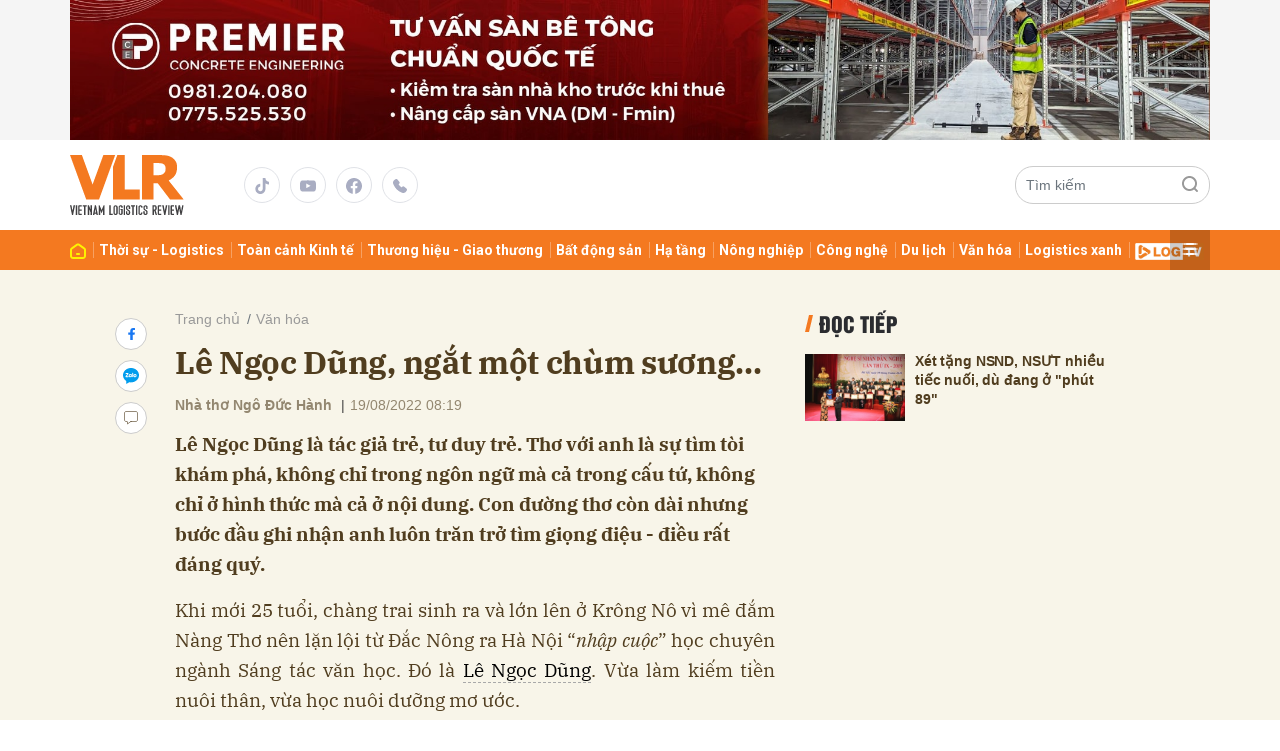

--- FILE ---
content_type: text/html; charset=utf-8
request_url: https://vlr.vn/le-ngoc-dung-ngat-mot-chum-suong-8072.html
body_size: 19241
content:
<!DOCTYPE html>
<html xmlns="https://www.w3.org/1999/xhtml" lang="vi">
<head>
    <meta name="MobileOptimized" content="device-width" />
    <meta content="width=device-width, initial-scale=1.0, maximum-scale=1.0, user-scalable=0" name="viewport" />
    <title>L&#234; Ngọc Dũng, ngắt một ch&#249;m sương...</title>
    <link rel="shortcut icon" href="https://vlr.1cdn.vn/assets/images/favicon.ico?t=20220621-1" />
    <meta http-equiv="Content-Type" content="text/html;charset=UTF-8">
    <meta name="author" content="vlr.vn">
    <meta http-equiv="X-UA-Compatible" content="IE=edge,chrome=1" />
    <meta name="HandheldFriendly" content="true" />
    <meta name="viewport" content="width=device-width, initial-scale=1,maximum-scale=1,user-scalable=no" />
        <meta name="robots" content="noodp,index,follow" />
    <meta name="keywords" content="L&#234; Ngọc Dũng, t&#225;c giả thơ Nguy&#234;n Như,ng&#244;n ngữ thơ,kh&#225;m ph&#225;,phong c&#225;ch" />
    <meta name="description" content="L&#234; Ngọc Dũng l&#224; t&#225;c giả trẻ, tư duy trẻ. Thơ với anh l&#224; sự t&#236;m t&#242;i kh&#225;m ph&#225;, kh&#244;ng chỉ trong ng&#244;n ngữ m&#224; cả trong cấu tứ, kh&#244;ng chỉ ở h&#236;nh thức m&#224; cả ở nội dung. Con đường thơ c&#242;n d&#224;i nhưng bước đầu ghi nhận anh lu&#244;n trăn trở t&#236;m giọng điệu - điều rất đ&#225;ng qu&#253;." />
    <meta property="fb:pages" content="" />
        <link rel="canonical" href="https://vlr.vn/le-ngoc-dung-ngat-mot-chum-suong-8072.html" />
            <meta property="og:title" content="L&#234; Ngọc Dũng, ngắt một ch&#249;m sương...">
            <meta property="og:description" content="L&#234; Ngọc Dũng l&#224; t&#225;c giả trẻ, tư duy trẻ. Thơ với anh l&#224; sự t&#236;m t&#242;i kh&#225;m ph&#225;, kh&#244;ng chỉ trong ng&#244;n ngữ m&#224; cả trong cấu tứ, kh&#244;ng chỉ ở h&#236;nh thức m&#224; cả ở nội dung. Con đường thơ c&#242;n d&#224;i nhưng bước đầu ghi nhận anh lu&#244;n trăn trở t&#236;m giọng điệu - điều rất đ&#225;ng qu&#253;." />
            <meta property="og:image" content="https://vlr.1cdn.vn/thumbs/600x315/2022/08/18/8-min-21.jpg" />
            <meta property="og:url" content="https://vlr.vn/le-ngoc-dung-ngat-mot-chum-suong-8072.html" />

        <meta property="dable:item_id" content="8072">
            <meta property="dable:author" content="Nh&#224; thơ Ng&#244; Đức H&#224;nh ">
                <meta property="article:section" content="Văn h&#243;a">
            <meta property="article:published_time" content="8/19/2022 8:19:01 AM">
    <meta property="og:site_name" content="tin tức vlr.vn" />
    <meta property="og:type" content="website" />
    <meta property="og:locale" itemprop="inLanguage" content="vi_VN" />
    <meta property="fb:admins" content="" />
    <meta property="fb:app_id" content="" />
    <meta property="datetimenow" content="1/23/2026 8:43:36 PM" />

    <link href="https://vlr.1cdn.vn/assets/css/style.min.css?t=2026012320" rel="stylesheet" />
    <link href="https://vlr.1cdn.vn/assets/css/custom.css?t=2026012320" rel="stylesheet" />
    

    <script src="/script/oneAds.js"></script>

    <script async src="https://www.googletagmanager.com/gtag/js?id=G-L1H0MPVC1K"></script>
    <script>
        window.dataLayer = window.dataLayer || [];
        function gtag() { dataLayer.push(arguments); }
        gtag('js', new Date());
        gtag('config', 'G-L1H0MPVC1K');
    </script>
    <meta name="google-adsense-account" content="ca-pub-1216166832714244">
    <script async src="https://pagead2.googlesyndication.com/pagead/js/adsbygoogle.js?client=ca-pub-1216166832714244"
            crossorigin="anonymous"></script>
</head>
<body>


    <div class="l-nav">
        <div class="c-header-banner">
            <div class="h-show-mobile">
                <div class="c-banner">
                    <div class="c-banner-item">
                        <div class="c-banner-item__inner">
                            <div class="c-banner-item__box">
                                <div class="oneads" id="zone-3"><script type="text/javascript">try { if (typeof (Mobile_Layout_TopBanner) != "undefined" && Mobile_Layout_TopBanner !== null) { Mobile_Layout_TopBanner.show(); } else { document.getElementById("zone-3").remove(); } } catch (e) { }</script></div>
                            </div>
                        </div>
                    </div>
                </div>
            </div>
            <div class="h-show-pc">
                <div class="container">
                    <div class="c-banner">
                        <div class="c-banner-item is-custom-size">
                            <div class="c-banner-item__inner">
                                <div class="c-banner-item__box">
                                    <div class="oneads" id="zone-1"><script type="text/javascript">try { if (typeof (Layout_TopBanner) != "undefined" && Layout_TopBanner !== null) { Layout_TopBanner.show(); } else { document.getElementById("zone-1").remove(); } } catch (e) { }</script></div>
                                </div>
                            </div>
                        </div>
                    </div>
                </div>

            </div>
        </div>

        <div class="c-nav-inner">
            <div class="c-nav-inner__height"></div>
            <div class="c-header">
                <div class="container">
                    <div class="c-header-inner">
                        <div class="c-header-inner__left">
                            <button class="c-menu-expand js-menu-expand" type="button"><span></span></button>
 <div class="c-logo onecms-logo"><a href="/"><img src="https://vlr.1cdn.vn/assets/images/logo.svg" alt="logo"></a></div>                            <div class="c-head-social">
                                <ul>
    <li><a href="#"><i class="icon16-tiktok"></i></a></li>
    <li><a href="#"><i class="icon16-youtube"></i></a></li>
    <li><a href="#"><i class="icon16-facebook-circle"></i></a></li>
    <li><a href="tel:0816 886 786"><i class="icon16-phone"></i></a></li>
</ul>
                            </div>
                        </div>
                        <div class="c-header-inner__right">
                            <div class="c-menu-top">
                                <ul>
                                    <li><a href="#"><i class="icon20-phone-black"></i></a></li>
                                    <li><a href="#"><i class="icon20-email-black"></i></a></li>
                                    <li><a class="js-search-expand" href="#"><i class="icon20-search-black"></i></a></li>
                                </ul>
                            </div>
                            <div class="c-weather onecms__weather"></div>
                            <div class="c-search-wrapper">
                                <div class="c-search">
                                    <div class="c-search__inner">
                                        <input id="txt-keyword" class="form-control" type="text" name="" placeholder="Tìm kiếm">
                                        <button class="c-search__btn btnSearch" type="submit"><i class="icon20-search"></i></button>
                                        <button class="c-search__close js-search-close" type="button"><i class="icon12-close"></i></button>
                                    </div>
                                </div>
                            </div>
                        </div>
                    </div>
                </div>

            </div>

        </div>

        <div class="c-menu-outer">
            <div class="container">
                <div class="c-menu static-page-content" data-api-url="/api/static-page-content" data-view="normal">
                    <ul>
    <li><a data-FName="home" href="/"><i class="icon16-home"></i></a></li>

        <li class="c-menu-child">
            <a data-FName="thoi-su-logistics" href="https://vlr.vn/thoi-su-logistics">
Thời sự - Logistics            </a>
            <div class="c-dropdown-menu">
                <ul>
                </ul>
            </div>
        </li>
        <li class="c-menu-child">
            <a data-FName="toan-canh-kinh-te" href="https://vlr.vn/toan-canh-kinh-te">
To&#224;n cảnh Kinh tế            </a>
            <div class="c-dropdown-menu">
                <ul>
                </ul>
            </div>
        </li>
        <li class="c-menu-child">
            <a data-FName="thuong-hieu-giao-thuong" href="https://vlr.vn/thuong-hieu-giao-thuong">
Thương hiệu - Giao thương            </a>
            <div class="c-dropdown-menu">
                <ul>
                </ul>
            </div>
        </li>
        <li class="c-menu-child">
            <a data-FName="bat-dong-san" href="https://vlr.vn/bat-dong-san">
Bất động sản            </a>
            <div class="c-dropdown-menu">
                <ul>
                </ul>
            </div>
        </li>
        <li class="c-menu-child">
            <a data-FName="ha-tang" href="https://vlr.vn/ha-tang">
Hạ tầng            </a>
            <div class="c-dropdown-menu">
                <ul>
                </ul>
            </div>
        </li>
        <li class="c-menu-child">
            <a data-FName="nong-nghiep" href="https://vlr.vn/nong-nghiep">
N&#244;ng nghiệp            </a>
            <div class="c-dropdown-menu">
                <ul>
                </ul>
            </div>
        </li>
        <li class="c-menu-child">
            <a data-FName="cong-nghe" href="https://vlr.vn/cong-nghe">
C&#244;ng nghệ            </a>
            <div class="c-dropdown-menu">
                <ul>
                </ul>
            </div>
        </li>
        <li class="c-menu-child">
            <a data-FName="du-lich" href="https://vlr.vn/du-lich">
Du lịch            </a>
            <div class="c-dropdown-menu">
                <ul>
                </ul>
            </div>
        </li>
        <li class="c-menu-child">
            <a data-FName="van-hoa" href="https://vlr.vn/van-hoa">
Văn h&#243;a            </a>
            <div class="c-dropdown-menu">
                <ul>
                </ul>
            </div>
        </li>
        <li class="c-menu-child">
            <a data-FName="logistics-xanh" href="https://vlr.vn/logistics-xanh">
Logistics xanh            </a>
            <div class="c-dropdown-menu">
                <ul>
                </ul>
            </div>
        </li>
        <li class="c-menu-child">
            <a data-FName="digital-media" href="https://vlr.vn/digital-media">
                    <img src="https://vlr.1cdn.vn/assets/images/log-tv.png" alt="Log TV">
            </a>
            <div class="c-dropdown-menu">
                <ul>
                </ul>
            </div>
        </li>

    <li class="c-menu-more is-hamburger js-menu-more2"><span class="dot dot1"></span><span class="dot dot2"></span><span class="dot dot3"></span></li>
</ul>
                    

                </div>

            </div>
        </div>
        <div class="c-mega-menu">
            <button class="c-mega-menu__close js-mega-close" type="button"><span></span></button>
            <div class="container">
                <div class="c-category-flex">
                    <div class="c-search-wrapper">
                        <div class="c-search">
                            <div class="c-search__inner">
                                <input class="form-control" type="text" name="" placeholder="Tìm kiếm">
                                <button class="c-search__btn" type="submit"><i class="icon20-search"></i></button>
                            </div>
                        </div>
                    </div>
                    
                </div>
            </div>

        </div>
    </div>

    

<!--Content page part-->
<div class="l-content bg-detail">
    <div class="container">
        <div class="l-content-flex">
            <div class="l-main">
                <div class="c-detail-head">
                    <div class="c-detail-head__row">
                        <nav aria-label="breadcrumb">
                            <ol class="breadcrumb">
                                <li class="breadcrumb-item"><a href="/">Trang chủ</a></li>
                                <li class="breadcrumb-item active" aria-current="page"><a href="https://vlr.vn/van-hoa">Văn h&#243;a</a></li>
                            </ol>
                        </nav>
                    </div>
                    <div class="c-detail-head__row">
                        <h1 class="c-detail-head__title">L&#234; Ngọc Dũng, ngắt một ch&#249;m sương...</h1>
                    </div>
                    <div class="c-detail-head__row is-bar">
                        <span class="c-detail-head__author">Nh&#224; thơ Ng&#244; Đức H&#224;nh </span><span class="space">|</span><span class="c-detail-head__time">19/08/2022 08:19</span>
                        <div class="c-share-scroll js-share-scroll">
                            <ul class="clearfix">
                                <li><a class="fb" href="https://www.facebook.com/sharer/sharer.php?u=https://vlr.vn/le-ngoc-dung-ngat-mot-chum-suong-8072.html&display=popup&ref=plugin"><i class="icon16-facebook"></i></a></li>
                                <li class="zalo-share-button h-show-pc" data-href="https://vlr.vn/le-ngoc-dung-ngat-mot-chum-suong-8072.html" data-oaid="579745863508352884" data-layout="icon-text" data-color="blue" data-customize=true>
                                    <a class="bg-zalo" href="javascript:;" title="Chia sẻ Zalo"><span class="icon16-zalo"></span></a>
                                </li>
                                <li><a class="js-scroll-comment comment" href="#"><i class="icon16-comment"></i></a></li>
                            </ul>
                        </div>
                    </div>
                </div>
                <div class="c-news-detail">
                    <div class="b-maincontent">
                        <p class="desc">L&#234; Ngọc Dũng l&#224; t&#225;c giả trẻ, tư duy trẻ. Thơ với anh l&#224; sự t&#236;m t&#242;i kh&#225;m ph&#225;, kh&#244;ng chỉ trong ng&#244;n ngữ m&#224; cả trong cấu tứ, kh&#244;ng chỉ ở h&#236;nh thức m&#224; cả ở nội dung. Con đường thơ c&#242;n d&#224;i nhưng bước đầu ghi nhận anh lu&#244;n trăn trở t&#236;m giọng điệu - điều rất đ&#225;ng qu&#253;.</p>
                        <div class="content-main-normal">
                            <p class="align-justify">Khi mới 25 tuổi, chàng trai sinh ra và lớn lên ở Krông Nô vì mê đắm Nàng Thơ nên lặn lội từ Đắc Nông ra Hà Nội “<i>nhập cuộc</i>” học chuyên ngành Sáng tác văn học. Đó là Lê Ngọc Dũng. Vừa làm kiếm tiền nuôi thân, vừa học nuôi dưỡng mơ ước.</p>
<p class="align-justify">Quý 3/2021, Lê Ngọc Dũng xuất bản tập thơ “<i>Lưng lửng hồn</i>”, NXB Hội Nhà văn.. Trước đó, thơ anh, với bút danh văn học Nguyên Như đã xuất hiện trên nhiều tờ báo, tạp chí văn học hàng đầu như Văn Nghệ, Tạp chí Văn nghệ Quân đội.</p>
<p class="align-justify">“<i>Lưng lửng hồn</i>” gồm 56 bài thơ. “<i>Lưng lửng</i>” có nghĩa là chưa đầy, chưa đủ...còn “<i>thòm thèm</i>”. Điều đấy cho thấy một “<i>tham vọng</i>” mang tên Lê Ngọc Dũng.</p>
<figure><img src="https://vlr.1cdn.vn/2022/08/18/nn.jpg" alt="nn.jpg" data-src="https://vlr.1cdn.vn/2022/08/18/nn.jpg" data-width="687" data-height="875"><figcaption class="align-center"><i>Lê Ngọc Dũng, ký họa chân dung. Nguồn: Trang cá nhân Nguyên Như</i></figcaption></figure>
<p class="align-justify">Thường các tác giả khi xuất bản thơ đều có một nhà thơ nào đó viết Tựa (thay giới thiệu), dẫn dụ người đọc. Tuy lần đầu “<i>làm chuyện ấy</i>” nhưng Lê Ngọc Dũng tự tin, tập thơ không có ai viết lời giới thiệu. Anh ý tứ mời người đọc, tự nhiên khám phá cái “<i>lưng lửng</i>” của mình.</p>
<p class="align-justify">...</p>
<p class="align-justify"><i>Cứ là trống rỗng</i></p>
<p class="align-justify"><i>Để cuộn tròn trong chiếc kiềng sạm tro</i></p>
<p class="align-justify"><i>Cứ ngậm vu vơ</i></p>
<p class="align-justify"><i>Mà say giữa cuộc đời vô tăm tích</i></p>
<p class="align-justify"><i>Trăng tròn – khuyết</i></p>
<p class="align-justify"><i>Ta cũng đâu rũ mềm...!</i></p>
<p class="align-justify">(Lưng lửng hồn)</p>
<p class="align-justify">Đọc bài thơ ngỡ như tác giả trong cơn đói “<i>cứ là trống rỗng</i>”, vừa “<i>say giữa cuộc đời vô tăm tích</i>”, vừa tỉnh “<i>ta cũng đâu rũ mềm</i>”. Trạng thái cảm xúc đa chiều, nghịch lý. Nhân vật “<i>vô danh</i>” trong bài thơ là đứa trẻ, không phải đang đói, khát bầu vú mẹ mà là bầu vú “<i>vu vơ</i>”. Đó là tình huống giả định. Tuy nhiên, dễ nhận ra, bầu vú cuộc đời này, đói cũng không dễ ăn, khát cũng đâu phải cứ bầm vập vào mà uống? Bài thơ là một sự nhắc nhở, phản tỉnh.</p>
<p class="align-justify">Trong 56 bài thơ, từ “<i>em</i>” xuất hiện trong 4 bài: “<i>Đợi em và dòng sông”, “Đối diện em”, “Em & những ký hiệu”, “Em về neo bóng vọng phu</i>” – nghĩa là “<i>Lưng lửng hồn</i>” có thơ về tình yêu. Mẹ, quê, nắng, mưa, hoa, lá, lửa, khói, địa danh... có mặt đầy đủ. Có nghĩa là vẫn là đề tài muôn thuở, hay nói cách khác, các ẩn dụ muôn thuở có mặt trong tập thơ. Điều đặc biệt là, từ “<i>đêm</i>” xuất hiện trong khá nhiều bài: “<i>Lửa đêm</i>”, “<i>Đêm nhòe</i>”, “<i>Mặt đêm</i>”, “<i>Ngách đêm”, “Thác đêm tôi về”, “Trùng đêm</i>”...</p>
<p class="align-justify">Đêm và ngày trong vũ trụ cứ luân phiên nhau, khi nửa vòng quay trái đất có mặt trời chiếu sáng thì đó là ngày, ngược lại là đêm. Với con người (động vật khác cũng thế), đêm phải ngủ để duy trì các khả năng năng nhận thức, giao tiếp, trí nhớ, tư duy sáng tạo...Với người làm thơ “<i>đêm</i>” được xem là “<i>không gian tâm trạng</i>”, (Hoàng Thụy Anh), Lê Ngọc Dũng không phải là cá biệt, nếu không muốn nói đầy lên tâm trạng.</p>
<p class="align-justify"><i>Ngắt một chùm sương</i></p>
<p class="align-justify"><i>Thử chườm lên tay chút lạnh thành phố</i></p>
<p class="align-justify"><i>Mùa đông nhả sợi tơ óng ánh</i></p>
<p class="align-justify"><i>Bện trang giấy mù mờ</i></p>
<p class="align-justify"><i>Tôi con nhện lọt thỏm... canh chừng mọi nghi hoặc</i></p>
<p class="align-justify">(Ngách đêm)</p>
<p class="align-justify">Đêm mênh mông, nhưng nhân vật “<i>tôi</i>” tỏ ra rất sợ hãi, rón rén, chỉ dám len lỏi trong một “<i>ngách</i>” nào đó. Biết đêm có bao nhiêu “ngách”? Để làm gì? Chỉ để “ngắt một chùm sương”...và tại cái “<i>ngách ấy</i>” phát hiện ra “<i>có phải ai đang trồng những hạt chữ bóng đêm</i>”. Bài thơ nhiều ẩn ý, thú vị.</p>
<p class="align-justify">Lê Ngọc Dũng là tác giả trẻ, tư duy trẻ. Thơ với anh là sự tìm tòi khám phá, không chỉ trong ngôn ngữ mà cả trong cấu tứ, không chỉ ở hình thức mà cả ở nội dung. Ngay cả trong những bài thể thơ truyền thống nhất là lục bát, anh cũng tránh lối mòn, có nhiều cố gắng về sáng tạo thi ảnh.</p>
<p class="align-justify"><i>Gió trời vừa đậy môi thu</i></p>
<p class="align-justify"><i>Tay đông rải lạnh nào ru được mình</i></p>
<p class="align-justify"><i>Em ung dung muối vại tình</i></p>
<p class="align-justify"><i>Ta chua mặn mãi cũng thành men cay.</i></p>
<p class="align-justify">(Em về neo bóng Vọng phu)</p>
<p class="align-justify">Đọc 2 khổ cuối này, người đọc chắc sẽ dừng lại ở “<i>môi thu”, “tay đông”, “vại tình”, “ta chua mặn</i>”... Thu, đông là khách thể, nhưng là nhân vật sống, có tay, có chân, có hồn, có vía, trong đôi mắt của tâm hồn. Nói về sáng tạo thi ảnh, có thể thành công, có thể chưa, có thể hợp người trẻ, không hạp người “<i>truyền thống</i>”, tuy nhiên với thi ca, đó là sự tìm tòi, để tránh “<i>lối mòn</i>”. Trong bất cứ bài thơ nào, ngôn ngữ quen thuộc, nhất là các cặp tính từ trong ngôn ngữ Việt, đã thành “<i>sáo mòn</i>”, khi đọc có thể “<i>nuột</i>” nhưng đó chính là “<i>hạt sạn</i>”. Đọc lên thấy nhàn nhạt. Bất cứ nhà thơ nào có ý thức cũng tránh khi có thể tránh được. </p>
<p class="align-justify">“<i>Ngày mai nở khuy mây / về ngôi nhà rong rêu ngói cũ / tháng Chạp rụng ngay đầu ngõ / hây hây trăng thở kẽ mắt người</i>”, (Thác đêm tôi về). Trong nhiều bài thơ, câu thơ trong từng bài ở “<i>Lưng hửng hồn</i>”, Lê Ngọc Dũng đã cố gắng khai thác thế mạnh của động từ, hạn chế dung tính từ, làm cho thi ảnh “<i>động</i>” hơn, có sức sống hơn. Đây cũng là một xu hướng, được các nhà thơ hậu hiện đại – tạm gọi như thế, các nhà thơ trẻ sử dụng trên con đường khẳng định “<i>cá tính thơ</i>”.</p>
<figure><img src="https://vlr.1cdn.vn/2022/08/18/8-min-21.jpg" alt="8-min-21.jpg" data-src="https://vlr.1cdn.vn/2022/08/18/8-min-21.jpg" data-width="800" data-height="467"><figcaption class="align-center"> <i>Trong “Lưng lửng hồn”, Lê Ngọc Dũng cũng dành nhiều cảm xúc cho vùng đất Tây Nguyên (Ảnh: Khu bảo tồn thiên nhiên Tà Đùng Đắk Nông)</i></figcaption></figure>
<p class="align-justify">Trong “<i>Lưng lửng hồn</i>”, Lê Ngọc Dũng cũng dành nhiều cảm xúc cho vùng đất Tây Nguyên nói chung, Đắk Lắk và Đắk Nông nói riêng. Đó là “<i>Đắk Lắk bầu trời của em”, “Đắk Pí chiều”, “Con chim Kơ pốk”, “Im chiều Hồ Lắk</i>”... Không ai “<i>bứng</i>” được quê hương ra khỏi tâm hồn mình. Quê hương luôn định vị trong tâm hồn thi sỹ, nên bước từ tâm hồn ra văn bản là nhu cầu tự thân.</p>
<p class="align-justify">“<i>Lâng lâng dòng sông Krông Ana / thung lũng vàng nương ngô, cao nguyên xanh đồng cỏ / kìa những hạt phấn hoa đi chơi cùng gió / kìa bầy chim Kơ Tia hóa thạch mặt trời</i>”, (Đăk Lắk bầu trời của em). “<i>Gió rung phía nào / có phải không gió trời / vang vang tiếng hoàng hôn đỏ / hay thình thịch bước chân voi / bụng núi Lăk Liêng bập bùng</i>”, (Im chiều Hồ Lắk). Chỉ mấy câu thơ, Tây Nguyên hiện lên trong thơ Lê Ngọc Dũng vừa hùng vĩ, vừa lộng lẫy cả về văn hóa bản địa. Trong sử thi Tây Nguyên, Lăk Liêng chính là người tìm ra nguồn nước cho buôn làng. Nước là sự sống, mạch nguồn thiêng liêng. </p>
<p class="align-justify">Nay Lê Ngọc Dũng đã bước sang tuổi 27, cuộc đời phía trước còn “<i>mênh mông</i>”, nhưng Lê Ngọc Dũng đã có những “<i>bước thơ</i>” cá tính. Nhà thơ nổi tiếng, đã quá cố Lê Đạt có nói: “<i>Con đường dài nhất là con đường thơ”</i> nên chưa nói trước điều gì. Lê Ngọc Dũng còn phải dấn thân để được khẳng định. Được biết anh là một trong những người được mời làm đại biểu dự Hội nghị những người viết văn trẻ, do Hội Nhà văn Việt Nam dự định tổ chức vào thời gian tới.</p>
<p class="align-justify">Lại nhớ nhà thơ Xuân Diệu (Giải thưởng Hồ Chí Minh về VHNT đợt 1), trước khi mất còn kịp gửi đến Hội nghị những người viết văn trẻ (tháng 12/1985) bài phát biểu “<i>Sự uyên bác và công việc làm thơ</i>”. Đúng thế, sáng tạo thi ca, đòi hỏi phải uyên bác.</p>
                        </div>
                    </div>
                    <!-- b-maincontent-->
                    <div class="c-widget">
                        <div class="c-widget__content">
                            <div class="c-share-detail">
                                <ul>
                                    <li><a class="btn-facebook fb" href="https://www.facebook.com/sharer/sharer.php?u=https://vlr.vn/le-ngoc-dung-ngat-mot-chum-suong-8072.html&display=popup&ref=plugin"><i class="icon12-facebook-f-white"></i>Chia sẻ Facebook</a></li>
                                    <li class="zalo-share-button h-show-pc" data-href="https://vlr.vn/le-ngoc-dung-ngat-mot-chum-suong-8072.html" data-oaid="579745863508352884" data-layout="icon-text" data-color="blue" data-customize=true>
                                        <a class="btn-zalo" href="javascript:;" title="Chia sẻ Zalo"><i class="icon16-zalo-chat-white"></i>Chia sẻ Zalo</a>
                                    </li>
                                    <li class="h-show-mobile"><a class="btn-zalo" href="intent:#Intent;action=android.intent.action.SEND;type=text/plain;S.android.intent.extra.SUBJECT=;S.android.intent.extra.TEXT=https://vlr.vn/le-ngoc-dung-ngat-mot-chum-suong-8072.html?utm_source=zalo&amp;utm_medium=zalomsg&amp;B.hidePostFeed=true;B.backToSource=true;end" title="Chia sẻ Zalo"><i class="icon16-zalo-chat-white"></i>Chia sẻ Zalo</a></li>
                                    <li><a class="copy__link" data-href="https://vlr.vn/le-ngoc-dung-ngat-mot-chum-suong-8072.html"><i class="icon12-link"></i>Copy link</a></li>
                                    <li><a class="print" href="/print/8072.html"><i class="icon16-print"></i></a></li>
                                </ul>
                            </div>
                            <!-- c-share-detail-->
                        </div>
                        <!-- c-widget__content-->
                    </div>
                    <!-- c-widget-->
                    <div class="c-widget">
                        <div class="c-widget__content">
                            <div class="c-widget-tags onecms__tags">
                                <ul>
                                        <li>
                                            <h4>
                                                <a href="/le-ngoc-dung-ptag.html" title="L&#234; Ngọc Dũng">L&#234; Ngọc Dũng</a>
                                            </h4>
                                        </li>
                                        <li>
                                            <h4>
                                                <a href="/tac-gia-tho-nguyen-nhu-ptag.html" title="t&#225;c giả thơ Nguy&#234;n Như">t&#225;c giả thơ Nguy&#234;n Như</a>
                                            </h4>
                                        </li>
                                        <li>
                                            <h4>
                                                <a href="/ngon-ngu-tho-ptag.html" title="ng&#244;n ngữ thơ">ng&#244;n ngữ thơ</a>
                                            </h4>
                                        </li>
                                        <li>
                                            <h4>
                                                <a href="/kham-pha-ptag.html" title="kh&#225;m ph&#225;">kh&#225;m ph&#225;</a>
                                            </h4>
                                        </li>
                                        <li>
                                            <h4>
                                                <a href="/phong-cach-ptag.html" title="phong c&#225;ch">phong c&#225;ch</a>
                                            </h4>
                                        </li>
                                </ul>
                            </div>
                            <!-- c-tags-->
                        </div>
                        <!-- c-widget__content-->
                    </div>
                    <!-- c-widget-->
                    <div class="c-widget">
                        <div class="c-widget__title">
<div class="c-widget__title__name">Bài liên quan</div>                        </div>
                        <div class="c-widget__content">
                            <div class="c-template-list">
                                <ul>
                                        <li>
                                            <div class="b-grid">
                                                <div class="b-grid__img"><a href="https://vlr.vn/than-phan-dan-ba-trong-tho-hoang-thuy-anh-8034.html"><img src="https://vlr.1cdn.vn/thumbs/540x360/2022/08/10/ng_dan_ba_sinh_ra_tu_mua_ffle.jpg" alt="Th&#226;n phận đ&#224;n b&#224; trong thơ Ho&#224;ng Thụy Anh" title="Th&#226;n phận đ&#224;n b&#224; trong thơ Ho&#224;ng Thụy Anh" /></a></div>
                                                <div class="b-grid__content">
                                                    <div class="b-grid__row">
                                                        <h3 class="b-grid__title"><a href="https://vlr.vn/than-phan-dan-ba-trong-tho-hoang-thuy-anh-8034.html">Thân phận đàn bà trong thơ Hoàng Thụy Anh</a></h3>
                                                    </div>
                                                    <div class="b-grid__row b-grid__desc">Ho&#224;ng Thụy Anh l&#224; nh&#224; văn trẻ, thơ chị hiện đại, ẩn dụ, s&#225;ng tạo; tuy nhi&#234;n vẫn đầy nhạc t&#237;nh, h&#224;m s&#250;c v&#224; truyền cảm. Tinh thần sẻ chia, l&#224;m cho chị lu&#244;n &#225;m ảnh. </div>
                                                </div>
                                            </div>
                                        </li>
                                </ul>
                            </div>
                            <!-- c-template-list-->
                        </div>
                        <!-- c-widget__content-->
                    </div>
                    <!-- c-widget-->
                    <div class="c-widget h-show-mobile">
                        <div class="c-widget__title">
<div class="c-widget__title__name">Đọc tiếp</div>                        </div>
                        <div class="c-widget__content">
                            <div class="c-news-topmore">
                                    <div class="b-grid">
                                        <div class="b-grid__img"><a href="https://vlr.vn/xet-tang-nsnd-nsut-nhieu-tiec-nuoi-du-dang-o-phut-89-7990.html"><img src="https://vlr.1cdn.vn/thumbs/540x360/2022/08/02/nsut.jpg" alt="X&#233;t tặng NSND, NSƯT nhiều tiếc nuối, d&#249; đang ở &quot;ph&#250;t 89&quot;" title="X&#233;t tặng NSND, NSƯT nhiều tiếc nuối, d&#249; đang ở &quot;ph&#250;t 89&quot;" /></a></div>
                                        <div class="b-grid__content">
                                            <div class="b-grid__row">
                                                <h4 class="b-grid__title"><a href="https://vlr.vn/xet-tang-nsnd-nsut-nhieu-tiec-nuoi-du-dang-o-phut-89-7990.html">Xét tặng NSND, NSƯT nhiều tiếc nuối, dù đang ở "phút 89"</a></h4>
                                            </div>
                                        </div>
                                    </div>
                            </div>
                            <!-- c-news-topmore-->
                        </div>
                        <!-- c-widget__content-->
                    </div>
                    <!-- c-widget-->

                    <div class="c-comments">
                        <div class="c-comment-input commentForms">
                            <div class="form-group">
                                <textarea class="form-control txt-content" name="" placeholder="Vui lòng nhập tiếng việt có dấu"></textarea>
                                <label class="control-label help-block"><em></em></label> <br>
                            </div>
                            <button parentid="0" class="btn btn-primary btnSend">Gửi bình luận</button>
                            <div class="message hidden" style="font-family: sans-serif;font-size: 18px;">
                                <p class="small">
                                    Bình luận của bạn đã được gửi và sẽ hiển thị sau khi được duyệt bởi ban biên tập.
                                    <br>
                                    Ban biên tập giữ quyền biên tập nội dung bình luận để phù hợp với qui định nội dung của Báo.
                                </p>
                            </div>
                        </div>
                        <div class="c-comment-bar">
                            <div class="c-comment-bar__count">(0) Bình luận</div>
                            <div class="c-comment-bar__sort">
                                <label>Xếp theo:</label>
                                <ul>
                                    <li class="comment-sort-by-newest"><a href="javascript:;">Thời gian</a></li>
                                    <li class="active comment-sort-by-like"><a href="javascript:;">Số người thích</a></li>
                                </ul>
                            </div>
                        </div>
                        <div class="c-comment-list contentCC">

                        </div><!-- c-comment-list -->
                    </div>
                    <!-- c-comments-->
                </div>
                <!-- c-news-detail-->
            </div>
            <!-- l-main-->
            <div class="l-sidebar">
                <div class="c-widget h-show-pc js-sticky-scroll">
                    <div class="c-widget__title">
<div class="c-widget__title__name">Đọc tiếp</div>                    </div>
                    <div class="c-widget__content">
                        <div class="c-news-topmore">
                                <div class="b-grid">
                                    <div class="b-grid__img"><a href="https://vlr.vn/xet-tang-nsnd-nsut-nhieu-tiec-nuoi-du-dang-o-phut-89-7990.html"><img src="https://vlr.1cdn.vn/thumbs/540x360/2022/08/02/nsut.jpg" alt="X&#233;t tặng NSND, NSƯT nhiều tiếc nuối, d&#249; đang ở &quot;ph&#250;t 89&quot;" title="X&#233;t tặng NSND, NSƯT nhiều tiếc nuối, d&#249; đang ở &quot;ph&#250;t 89&quot;" /></a></div>
                                    <div class="b-grid__content">
                                        <div class="b-grid__row">
                                            <h4 class="b-grid__title"><a href="https://vlr.vn/xet-tang-nsnd-nsut-nhieu-tiec-nuoi-du-dang-o-phut-89-7990.html">Xét tặng NSND, NSƯT nhiều tiếc nuối, dù đang ở "phút 89"</a></h4>
                                        </div>
                                    </div>
                                </div>
                            <!-- b-grid-->
                        </div>
                        <!-- c-news-topmore-->
                    </div>
                    <!-- c-widget__content-->
                </div>
                <!-- c-widget-->
                
                <!--end c-widget-->
            </div>
            <!-- l-sidebar-->
        </div>
        <!-- l-content-->
    </div>
    <!-- container-->
</div>
<!-- bg-detail-->
<div class="c-news-readmore">
    <div class="container">
        <div class="c-box">
            <div class="c-box__title">
                <a href="https://vlr.vn/van-hoa"><div class="c-box__title__name">Đọc thêm Văn h&#243;a</div></a>
            </div>
            <div class="c-box__content">
                <div class="c-template-grid is-col-3-pc is-slot-large-pc-wide is-bottom-line-mobile is-sapo-mobile">
                    <ul>
                            <li>
                                <div class="b-grid">
                                    <div class="b-grid__row h-show-mobile">
                                        <div class="b-grid__title"><a href="https://vlr.vn/duong-hoa-nguyen-hue-tet-binh-ngo-2026-lan-dau-hai-phien-ban-ngay-dem-ke-cau-chuyen-sieu-do-thi-bang-mapping-va-ar-26321.html">Đường hoa Nguyễn Huệ Tết Bính Ngọ 2026: Lần đầu “hai phiên bản” ngày – đêm, kể câu chuyện siêu đô thị bằng Mapping và AR</a></div>
                                    </div>
                                    <div class="b-grid__img"><a href="https://vlr.vn/duong-hoa-nguyen-hue-tet-binh-ngo-2026-lan-dau-hai-phien-ban-ngay-dem-ke-cau-chuyen-sieu-do-thi-bang-mapping-va-ar-26321.html"><img src="https://vlr.1cdn.vn/thumbs/540x360/2026/01/23/sgtr-01.jpg" alt="Đường hoa Nguyễn Huệ Tết B&#237;nh Ngọ 2026: Lần đầu “hai phi&#234;n bản” ng&#224;y – đ&#234;m, kể c&#226;u chuyện si&#234;u đ&#244; thị bằng Mapping v&#224; AR" title="Đường hoa Nguyễn Huệ Tết B&#237;nh Ngọ 2026: Lần đầu “hai phi&#234;n bản” ng&#224;y – đ&#234;m, kể c&#226;u chuyện si&#234;u đ&#244; thị bằng Mapping v&#224; AR" /></a></div>
                                    <div class="b-grid__content">
                                        <div class="b-grid__row h-show-pc">
                                            <h3 class="b-grid__title"><a href="https://vlr.vn/duong-hoa-nguyen-hue-tet-binh-ngo-2026-lan-dau-hai-phien-ban-ngay-dem-ke-cau-chuyen-sieu-do-thi-bang-mapping-va-ar-26321.html">Đường hoa Nguyễn Huệ Tết Bính Ngọ 2026: Lần đầu “hai phiên bản” ngày – đêm, kể câu chuyện siêu đô thị bằng Mapping và AR</a></h3>
                                        </div>
                                        <div class="b-grid__row b-grid__desc">Chiều 22/01/2026, tại họp b&#225;o giới thiệu chương tr&#236;nh Đường hoa Nguyễn Huệ Tết B&#237;nh Ngọ 2026, Ban tổ chức cho biết sự kiện năm nay mang chủ đề “Xu&#226;n hội tụ – Vững bước vươn m&#236;nh”, mở cửa phục vụ người d&#226;n v&#224; du kh&#225;ch từ 19g00 ng&#224;y 15/02/2026 đến 21g00 ng&#224;y 22/02/2026 (28 th&#225;ng Chạp đến m&#249;ng 6 Tết). </div>
                                        <div class="b-grid__row"><a class="b-grid__cat" href="https://vlr.vn/duong-hoa-nguyen-hue-tet-binh-ngo-2026-lan-dau-hai-phien-ban-ngay-dem-ke-cau-chuyen-sieu-do-thi-bang-mapping-va-ar-26321.html">Văn h&#243;a</a></div>
                                    </div>
                                </div>
                            </li>
                            <li>
                                <div class="b-grid">
                                    <div class="b-grid__row h-show-mobile">
                                        <div class="b-grid__title"><a href="https://vlr.vn/la-hung-ky-luc-gia-so-huu-bo-suu-tap-coca-cola-lon-nhat-viet-nam-25265.html">La Hưng – kỷ lục gia sở hữu bộ sưu tập Coca-Cola lớn nhất Việt Nam</a></div>
                                    </div>
                                    <div class="b-grid__img"><a href="https://vlr.vn/la-hung-ky-luc-gia-so-huu-bo-suu-tap-coca-cola-lon-nhat-viet-nam-25265.html"><img src="https://vlr.1cdn.vn/thumbs/540x360/2026/01/03/gen-h-z7393555904896_f917a3e9a432ad21d58c896d8670e62b.jpg" alt="La Hưng – kỷ lục gia sở hữu bộ sưu tập Coca-Cola lớn nhất Việt Nam" title="La Hưng – kỷ lục gia sở hữu bộ sưu tập Coca-Cola lớn nhất Việt Nam" /></a></div>
                                    <div class="b-grid__content">
                                        <div class="b-grid__row h-show-pc">
                                            <h3 class="b-grid__title"><a href="https://vlr.vn/la-hung-ky-luc-gia-so-huu-bo-suu-tap-coca-cola-lon-nhat-viet-nam-25265.html">La Hưng – kỷ lục gia sở hữu bộ sưu tập Coca-Cola lớn nhất Việt Nam</a></h3>
                                        </div>
                                        <div class="b-grid__row b-grid__desc">Bộ sưu tập Coca-Cola của nh&#224; sưu tầm La Hưng cho thấy: đam m&#234; c&#225; nh&#226;n, nếu đủ d&#224;i v&#224; đủ s&#226;u, c&#243; thể tạo ra gi&#225; trị văn h&#243;a vượt khỏi phạm vi ri&#234;ng tư. Trong một thế giới nơi thương hiệu ng&#224;y c&#224;ng cần những c&#226;u chuyện thật, những trải nghiệm thật v&#224; những gi&#225; trị bền vững, những kh&#244;ng gian như bảo t&#224;ng Coca-Cola tư nh&#226;n n&#224;y ch&#237;nh l&#224; minh chứng sống động cho sức mạnh của k&#253; ức v&#224; sự gắn kết con người.</div>
                                        <div class="b-grid__row"><a class="b-grid__cat" href="https://vlr.vn/la-hung-ky-luc-gia-so-huu-bo-suu-tap-coca-cola-lon-nhat-viet-nam-25265.html">Văn h&#243;a</a></div>
                                    </div>
                                </div>
                            </li>
                            <li>
                                <div class="b-grid">
                                    <div class="b-grid__row h-show-mobile">
                                        <div class="b-grid__title"><a href="https://vlr.vn/ngua-hon-viet-trong-phong-cach-dan-gian-dong-ho-25264.html"><i class='icon16-e-magazine-gray'></i>Ngựa: Hồn Việt trong phong cách dân gian Đông Hồ</a></div>
                                    </div>
                                    <div class="b-grid__img"><a href="https://vlr.vn/ngua-hon-viet-trong-phong-cach-dan-gian-dong-ho-25264.html"><img src="https://vlr.1cdn.vn/thumbs/540x360/2026/01/03/pc-copy-7.png" alt="Ngựa: Hồn Việt trong phong c&#225;ch d&#226;n gian Đ&#244;ng Hồ" title="Ngựa: Hồn Việt trong phong c&#225;ch d&#226;n gian Đ&#244;ng Hồ" /></a></div>
                                    <div class="b-grid__content">
                                        <div class="b-grid__row h-show-pc">
                                            <h3 class="b-grid__title"><a href="https://vlr.vn/ngua-hon-viet-trong-phong-cach-dan-gian-dong-ho-25264.html"><i class='icon16-e-magazine-gray'></i>Ngựa: Hồn Việt trong phong cách dân gian Đông Hồ</a></h3>
                                        </div>
                                        <div class="b-grid__row b-grid__desc">Tranh Đ&#244;ng Hồ (Dong Ho folk woodblock) kh&#244;ng t&#236;m “ho&#224;nh tr&#225;ng” theo kiểu ph&#244; diễn. Đ&#244;ng Hồ t&#236;m c&#225;i vui c&#243; căn, c&#225;i đẹp c&#243; gốc. Con ngựa bước v&#224;o tranh như một nh&#226;n vật d&#226;n gian: gần gũi, hiền hậu m&#224; vẫn chứa lời ch&#250;c mạnh mẽ cho một năm mới hanh th&#244;ng.</div>
                                        <div class="b-grid__row"><a class="b-grid__cat" href="https://vlr.vn/ngua-hon-viet-trong-phong-cach-dan-gian-dong-ho-25264.html">Văn h&#243;a</a></div>
                                    </div>
                                </div>
                            </li>
                            <li>
                                <div class="b-grid">
                                    <div class="b-grid__row h-show-mobile">
                                        <div class="b-grid__title"><a href="https://vlr.vn/van-thao-ve-nhu-la-song-va-song-nhu-la-mot-ngon-ngu-tao-hinh-25262.html"><i class='icon16-e-magazine-gray'></i>Văn Thao: Vẽ như là sống, và sống như là một ngôn ngữ tạo hình</a></div>
                                    </div>
                                    <div class="b-grid__img"><a href="https://vlr.vn/van-thao-ve-nhu-la-song-va-song-nhu-la-mot-ngon-ngu-tao-hinh-25262.html"><img src="https://vlr.1cdn.vn/thumbs/540x360/2026/01/02/pc-copy-7(2).png" alt="Văn Thao: Vẽ như l&#224; sống, v&#224; sống như l&#224; một ng&#244;n ngữ tạo h&#236;nh" title="Văn Thao: Vẽ như l&#224; sống, v&#224; sống như l&#224; một ng&#244;n ngữ tạo h&#236;nh" /></a></div>
                                    <div class="b-grid__content">
                                        <div class="b-grid__row h-show-pc">
                                            <h3 class="b-grid__title"><a href="https://vlr.vn/van-thao-ve-nhu-la-song-va-song-nhu-la-mot-ngon-ngu-tao-hinh-25262.html"><i class='icon16-e-magazine-gray'></i>Văn Thao: Vẽ như là sống, và sống như là một ngôn ngữ tạo hình</a></h3>
                                        </div>
                                        <div class="b-grid__row b-grid__desc">Đ&#227; từng được VLR giới thiệu như một người “sống” trong từng t&#225;c phẩm. Họa sĩ Văn Thao (sinh năm 1957) khởi đầu sự nghiệp với một xuất ph&#225;t điểm rất đời: thợ l&#225;i cầu trục ở Khu gang th&#233;p Th&#225;i Nguy&#234;n, rồi được cử đi học vẽ, trở th&#224;nh họa sĩ tranh cổ động - để sau đ&#243; chuyển h&#243;a to&#224;n bộ kinh nghiệm “tối giản, nhấn &#253;, đ&#225;nh tr&#250;ng cảm x&#250;c” ấy th&#224;nh một b&#250;t ph&#225;p ch&#226;n dung gi&#224;u t&#237;nh nh&#226;n văn. </div>
                                        <div class="b-grid__row"><a class="b-grid__cat" href="https://vlr.vn/van-thao-ve-nhu-la-song-va-song-nhu-la-mot-ngon-ngu-tao-hinh-25262.html">Văn h&#243;a</a></div>
                                    </div>
                                </div>
                            </li>
                            <li>
                                <div class="b-grid">
                                    <div class="b-grid__row h-show-mobile">
                                        <div class="b-grid__title"><a href="https://vlr.vn/khi-khi-muc-goi-ten-vo-ngua-cai-than-cua-thuy-mac-phuong-dong-25255.html"><i class='icon16-e-magazine-gray'></i>Khi “khí mực gọi tên vó ngựa”: Cái thần của thủy mặc phương Đông </a></div>
                                    </div>
                                    <div class="b-grid__img"><a href="https://vlr.vn/khi-khi-muc-goi-ten-vo-ngua-cai-than-cua-thuy-mac-phuong-dong-25255.html"><img src="https://vlr.1cdn.vn/thumbs/540x360/2025/12/31/pc-copy-7.png" alt="Khi “kh&#237; mực gọi t&#234;n v&#243; ngựa”: C&#225;i thần của thủy mặc phương Đ&#244;ng " title="Khi “kh&#237; mực gọi t&#234;n v&#243; ngựa”: C&#225;i thần của thủy mặc phương Đ&#244;ng " /></a></div>
                                    <div class="b-grid__content">
                                        <div class="b-grid__row h-show-pc">
                                            <h3 class="b-grid__title"><a href="https://vlr.vn/khi-khi-muc-goi-ten-vo-ngua-cai-than-cua-thuy-mac-phuong-dong-25255.html"><i class='icon16-e-magazine-gray'></i>Khi “khí mực gọi tên vó ngựa”: Cái thần của thủy mặc phương Đông </a></h3>
                                        </div>
                                        <div class="b-grid__row b-grid__desc">Trong thủy mặc phương Đ&#244;ng (Ink wash / Sumi-e), con ngựa kh&#244;ng cần được “tả đủ” mới hiện ra. Chỉ cần một nhịp b&#250;t, một khoảng trắng, một qu&#227;ng lo&#227;ng-đậm… l&#224; v&#243; ngựa đ&#227; chạm v&#224;o kh&#244;ng gian. Tết B&#237;nh Ngọ v&#236; thế trở th&#224;nh dịp để nh&#236;n lại bản lĩnh: mạnh mẽ nhưng biết tiết chế biểu tượng ngựa.
</div>
                                        <div class="b-grid__row"><a class="b-grid__cat" href="https://vlr.vn/khi-khi-muc-goi-ten-vo-ngua-cai-than-cua-thuy-mac-phuong-dong-25255.html">Văn h&#243;a</a></div>
                                    </div>
                                </div>
                            </li>
                            <li>
                                <div class="b-grid">
                                    <div class="b-grid__row h-show-mobile">
                                        <div class="b-grid__title"><a href="https://vlr.vn/ha-hong-hanh-loi-hat-ngan-vang-tu-ruot-nui-24148.html">Hà Hồng Hạnh "lời hát ngân vang từ ruột núi"</a></div>
                                    </div>
                                    <div class="b-grid__img"><a href="https://vlr.vn/ha-hong-hanh-loi-hat-ngan-vang-tu-ruot-nui-24148.html"><img src="https://vlr.1cdn.vn/thumbs/540x360/2025/12/02/nha-bao-nha-tho-ha-hong-hanh.jpg" alt="H&#224; Hồng Hạnh &quot;lời h&#225;t ng&#226;n vang từ ruột n&#250;i&quot;" title="H&#224; Hồng Hạnh &quot;lời h&#225;t ng&#226;n vang từ ruột n&#250;i&quot;" /></a></div>
                                    <div class="b-grid__content">
                                        <div class="b-grid__row h-show-pc">
                                            <h3 class="b-grid__title"><a href="https://vlr.vn/ha-hong-hanh-loi-hat-ngan-vang-tu-ruot-nui-24148.html">Hà Hồng Hạnh "lời hát ngân vang từ ruột núi"</a></h3>
                                        </div>
                                        <div class="b-grid__row b-grid__desc">Thơ H&#224; Hồng Hạnh c&#242;n l&#224; tiếng n&#243;i thấu cảm với những người phụ nữ kh&#244;ng may mắn về hạnh ph&#250;c. “Gom b&#227;o d&#244;ng/c&#249;ng nắng hạ/giấu lửa đam m&#234; nồng n&#224;n/gom mưa đ&#244;ng/ngậm gi&#243; bấc/giấu nỗi buồn thiếu phụ đa đoan” (Giấu v&#224; đợi chờ).</div>
                                        <div class="b-grid__row"><a class="b-grid__cat" href="https://vlr.vn/ha-hong-hanh-loi-hat-ngan-vang-tu-ruot-nui-24148.html">Văn h&#243;a</a></div>
                                    </div>
                                </div>
                            </li>
                    </ul>
                </div>
                <!--end c-template-grid-->
            </div>
            <!-- c-box__content-->
        </div>
        <!-- c-box-->
    </div>
    <!--end container-->
</div>
<!--end c-news-readmore-->
<div class="c-homepage-repeat-content">
    <div class="container">
        <div class="l-content-flex">
            <div class="l-main is-margin-bottom-mobile">
                <div class="c-box">
                    <div class="c-box__title">
                        <div class="c-box__title__name">Nổi bật Tạp chí Vietnam Logistics Review</div>
                    </div>
                    <div class="c-box__content">
                        <div class="c-template-grid is-list-pc is-bottom-line is-last-line is-sapo-mobile">
                            <ul>
                                    <li>
                                        <div class="b-grid">
                                            <div class="b-grid__row h-show-mobile">
                                                <div class="b-grid__title"><a href="https://vlr.vn/nguon-nhan-luc-logistics-viet-nam-tu-thieu-va-yeu-den-chien-luoc-nhan-tai-chuoi-cung-ung-26319.html">Nguồn nhân lực logistics Việt Nam: từ “thiếu và yếu” đến chiến lược nhân tài chuỗi cung ứng</a></div>
                                            </div>
                                            <div class="b-grid__img"><a href="https://vlr.vn/nguon-nhan-luc-logistics-viet-nam-tu-thieu-va-yeu-den-chien-luoc-nhan-tai-chuoi-cung-ung-26319.html"><img src="https://vlr.1cdn.vn/thumbs/540x360/2026/01/22/14546.jpg" alt="Nguồn nh&#226;n lực logistics Việt Nam: từ “thiếu v&#224; yếu” đến chiến lược nh&#226;n t&#224;i chuỗi cung ứng" title="Nguồn nh&#226;n lực logistics Việt Nam: từ “thiếu v&#224; yếu” đến chiến lược nh&#226;n t&#224;i chuỗi cung ứng" /></a></div>
                                            <div class="b-grid__content">
                                                <div class="b-grid__row h-show-pc">
                                                    <h3 class="b-grid__title"><a href="https://vlr.vn/nguon-nhan-luc-logistics-viet-nam-tu-thieu-va-yeu-den-chien-luoc-nhan-tai-chuoi-cung-ung-26319.html">Nguồn nhân lực logistics Việt Nam: từ “thiếu và yếu” đến chiến lược nhân tài chuỗi cung ứng</a></h3>
                                                </div>
                                                <div class="b-grid__row b-grid__desc">Trong v&#242;ng một thập ni&#234;n, logistics đ&#227; trở th&#224;nh “xương sống” của thương mại Việt Nam, với tốc độ tăng trưởng lu&#244;n cao hơn mức tăng trưởng GDP. C&#225;c cụm cảng biển, khu c&#244;ng nghiệp, trung t&#226;m logistics, thương mại điện tử… c&#249;ng l&#250;c mở rộng đ&#227; tạo ra nhu cầu lao động khổng lồ từ c&#244;ng nh&#226;n kho b&#227;i đến chuy&#234;n gia hoạch định chuỗi cung ứng.</div>
                                                <div class="b-grid__row h-show-mobile"><a class="b-grid__cat" href="https://vlr.vn/thoi-su-logistics">Thời sự - Logistics</a></div>
                                            </div>
                                        </div>
                                    </li>
                                    <li>
                                        <div class="b-grid">
                                            <div class="b-grid__row h-show-mobile">
                                                <div class="b-grid__title"><a href="https://vlr.vn/bat-dong-san-logistics-viet-nam-tu-kho-truyen-thong-den-logistics-park-the-he-moi-26314.html">Bất động sản logistics Việt Nam: từ kho truyền thống đến logistics park thế hệ mới</a></div>
                                            </div>
                                            <div class="b-grid__img"><a href="https://vlr.vn/bat-dong-san-logistics-viet-nam-tu-kho-truyen-thong-den-logistics-park-the-he-moi-26314.html"><img src="https://vlr.1cdn.vn/thumbs/540x360/2026/01/21/151.jpg" alt="Bất động sản logistics Việt Nam: từ kho truyền thống đến logistics park thế hệ mới" title="Bất động sản logistics Việt Nam: từ kho truyền thống đến logistics park thế hệ mới" /></a></div>
                                            <div class="b-grid__content">
                                                <div class="b-grid__row h-show-pc">
                                                    <h3 class="b-grid__title"><a href="https://vlr.vn/bat-dong-san-logistics-viet-nam-tu-kho-truyen-thong-den-logistics-park-the-he-moi-26314.html">Bất động sản logistics Việt Nam: từ kho truyền thống đến logistics park thế hệ mới</a></h3>
                                                </div>
                                                <div class="b-grid__row b-grid__desc">Trong l&#224;n s&#243;ng dịch chuyển chuỗi cung ứng, FDI v&#224;o sản xuất v&#224; thương mại điện tử b&#249;ng nổ, “bất động sản logistics” đang trở th&#224;nh từ kh&#243;a n&#243;ng tr&#234;n thị trường. Kh&#244;ng chỉ l&#224; những nh&#224; kho nằm ven quốc lộ, lớp hạ tầng mới – từ trung t&#226;m ph&#226;n phối (DC), kho cao tầng, kho lạnh đến logistics park t&#237;ch hợp – đang dần định h&#236;nh lại bản đồ cung ứng h&#224;ng h&#243;a. </div>
                                                <div class="b-grid__row h-show-mobile"><a class="b-grid__cat" href="https://vlr.vn/thoi-su-logistics">Thời sự - Logistics</a></div>
                                            </div>
                                        </div>
                                    </li>
                                    <li>
                                        <div class="b-grid">
                                            <div class="b-grid__row h-show-mobile">
                                                <div class="b-grid__title"><a href="https://vlr.vn/logistics-do-thi-va-bai-toan-dam-cuoi-lam-sao-de-hang-hoa-vao-thanh-pho-nhanh-hon-re-hon-xanh-hon-26310.html">Logistics đô thị và bài toán “dặm cuối”: Làm sao để hàng hóa vào thành phố nhanh hơn, rẻ hơn, xanh hơn?</a></div>
                                            </div>
                                            <div class="b-grid__img"><a href="https://vlr.vn/logistics-do-thi-va-bai-toan-dam-cuoi-lam-sao-de-hang-hoa-vao-thanh-pho-nhanh-hon-re-hon-xanh-hon-26310.html"><img src="https://vlr.1cdn.vn/thumbs/540x360/2026/01/19/2152021808.jpg" alt="Logistics đ&#244; thị v&#224; b&#224;i to&#225;n “dặm cuối”: L&#224;m sao để h&#224;ng h&#243;a v&#224;o th&#224;nh phố nhanh hơn, rẻ hơn, xanh hơn?" title="Logistics đ&#244; thị v&#224; b&#224;i to&#225;n “dặm cuối”: L&#224;m sao để h&#224;ng h&#243;a v&#224;o th&#224;nh phố nhanh hơn, rẻ hơn, xanh hơn?" /></a></div>
                                            <div class="b-grid__content">
                                                <div class="b-grid__row h-show-pc">
                                                    <h3 class="b-grid__title"><a href="https://vlr.vn/logistics-do-thi-va-bai-toan-dam-cuoi-lam-sao-de-hang-hoa-vao-thanh-pho-nhanh-hon-re-hon-xanh-hon-26310.html">Logistics đô thị và bài toán “dặm cuối”: Làm sao để hàng hóa vào thành phố nhanh hơn, rẻ hơn, xanh hơn?</a></h3>
                                                </div>
                                                <div class="b-grid__row b-grid__desc">Trong h&#224;nh tr&#236;nh từ nh&#224; m&#225;y đến tay người ti&#234;u d&#249;ng, “dặm cuối” – chặng giao h&#224;ng cuối c&#249;ng v&#224;o khu d&#226;n cư, cửa h&#224;ng, hộ gia đ&#236;nh – thường chiếm 40–50% tổng chi ph&#237; logistics cho thương mại điện tử v&#224; b&#225;n lẻ hiện đại, d&#249; chỉ chiếm một đoạn rất ngắn về cự ly.</div>
                                                <div class="b-grid__row h-show-mobile"><a class="b-grid__cat" href="https://vlr.vn/thoi-su-logistics">Thời sự - Logistics</a></div>
                                            </div>
                                        </div>
                                    </li>
                                    <li>
                                        <div class="b-grid">
                                            <div class="b-grid__row h-show-mobile">
                                                <div class="b-grid__title"><a href="https://vlr.vn/ha-tang-mo-khoa-tang-truong-moi-cho-bat-dong-san-cong-nghiep-phia-nam-26324.html">Hạ tầng mở khóa tăng trưởng mới cho bất động sản công nghiệp phía Nam</a></div>
                                            </div>
                                            <div class="b-grid__img"><a href="https://vlr.vn/ha-tang-mo-khoa-tang-truong-moi-cho-bat-dong-san-cong-nghiep-phia-nam-26324.html"><img src="https://vlr.1cdn.vn/thumbs/540x360/2026/01/23/ha-1-bds-23012026.png" alt="Hạ tầng mở kh&#243;a tăng trưởng mới cho bất động sản c&#244;ng nghiệp ph&#237;a Nam" title="Hạ tầng mở kh&#243;a tăng trưởng mới cho bất động sản c&#244;ng nghiệp ph&#237;a Nam" /></a></div>
                                            <div class="b-grid__content">
                                                <div class="b-grid__row h-show-pc">
                                                    <h3 class="b-grid__title"><a href="https://vlr.vn/ha-tang-mo-khoa-tang-truong-moi-cho-bat-dong-san-cong-nghiep-phia-nam-26324.html">Hạ tầng mở khóa tăng trưởng mới cho bất động sản công nghiệp phía Nam</a></h3>
                                                </div>
                                                <div class="b-grid__row b-grid__desc">Bước sang năm 2026, bất động sản c&#244;ng nghiệp Việt Nam đang đứng trước một bước chuyển mang t&#237;nh cấu tr&#250;c, trong đ&#243; hạ tầng kh&#244;ng chỉ đ&#243;ng vai tr&#242; hỗ trợ m&#224; trở th&#224;nh yếu tố t&#225;i định h&#236;nh năng lực cạnh tranh của to&#224;n thị trường. </div>
                                                <div class="b-grid__row h-show-mobile"><a class="b-grid__cat" href="https://vlr.vn/bat-dong-san">Bất động sản</a></div>
                                            </div>
                                        </div>
                                    </li>
                                    <li>
                                        <div class="b-grid">
                                            <div class="b-grid__row h-show-mobile">
                                                <div class="b-grid__title"><a href="https://vlr.vn/trien-vong-bat-dong-san-2026-tu-xu-huong-toan-cau-den-dong-luc-tang-truong-tai-viet-nam-26317.html">Triển vọng bất động sản 2026: Từ xu hướng toàn cầu đến động lực tăng trưởng tại Việt Nam</a></div>
                                            </div>
                                            <div class="b-grid__img"><a href="https://vlr.vn/trien-vong-bat-dong-san-2026-tu-xu-huong-toan-cau-den-dong-luc-tang-truong-tai-viet-nam-26317.html"><img src="https://vlr.1cdn.vn/thumbs/540x360/2026/01/20/ha-dai-dien-bds-20012026.png" alt="Triển vọng bất động sản 2026: Từ xu hướng to&#224;n cầu đến động lực tăng trưởng tại Việt Nam" title="Triển vọng bất động sản 2026: Từ xu hướng to&#224;n cầu đến động lực tăng trưởng tại Việt Nam" /></a></div>
                                            <div class="b-grid__content">
                                                <div class="b-grid__row h-show-pc">
                                                    <h3 class="b-grid__title"><a href="https://vlr.vn/trien-vong-bat-dong-san-2026-tu-xu-huong-toan-cau-den-dong-luc-tang-truong-tai-viet-nam-26317.html">Triển vọng bất động sản 2026: Từ xu hướng toàn cầu đến động lực tăng trưởng tại Việt Nam</a></h3>
                                                </div>
                                                <div class="b-grid__row b-grid__desc">Bước sang năm 2026, thị trường bất động sản to&#224;n cầu ghi nhận t&#237;n hiệu t&#237;ch cực trở lại, trong bối cảnh kinh tế dần ổn định với c&#225;c động lực mới, đặc biệt l&#224; c&#244;ng nghệ v&#224; tr&#237; tuệ nh&#226;n tạo (AI).</div>
                                                <div class="b-grid__row h-show-mobile"><a class="b-grid__cat" href="https://vlr.vn/bat-dong-san">Bất động sản</a></div>
                                            </div>
                                        </div>
                                    </li>
                            </ul>
                        </div>
                        <!--end c-template-grid-->
                    </div>
                    <!--end c-box__content-->
                </div>
                <!--end c-box-->
                <div class="c-box">
                    <div class="c-box__title">
                        <div class="c-box__title__name">Đừng bỏ lỡ</div>
                    </div>
                    <div class="c-box__content">
                        <div class="c-template-grid is-list-pc is-bottom-line is-last-line is-sapo-mobile">
                            <ul class="loadAjax">
                                    <li class="loadArticle" pid="26318">
                                        <div class="b-grid">
                                            <div class="b-grid__row h-show-mobile">
                                                <div class="b-grid__title"><a href="https://vlr.vn/vinfast-chinh-thuc-ra-mat-vf-mpv-7-xe-dien-7-cho-cho-gia-dinh-viet-26318.html">VinFast chính thức ra mắt VF MPV 7 – Xe điện 7 chỗ cho gia đình Việt</a></div>
                                            </div>
                                            <div class="b-grid__img"><a href="https://vlr.vn/vinfast-chinh-thuc-ra-mat-vf-mpv-7-xe-dien-7-cho-cho-gia-dinh-viet-26318.html"><img src="https://vlr.1cdn.vn/thumbs/540x360/2026/01/20/ha-dai-dien-vinfast-20012025.png" alt="VinFast ch&#237;nh thức ra mắt VF MPV 7 – Xe điện 7 chỗ cho gia đ&#236;nh Việt" title="VinFast ch&#237;nh thức ra mắt VF MPV 7 – Xe điện 7 chỗ cho gia đ&#236;nh Việt" /></a></div>
                                            <div class="b-grid__content">
                                                <div class="b-grid__row h-show-pc">
                                                    <h3 class="b-grid__title"><a href="https://vlr.vn/vinfast-chinh-thuc-ra-mat-vf-mpv-7-xe-dien-7-cho-cho-gia-dinh-viet-26318.html">VinFast chính thức ra mắt VF MPV 7 – Xe điện 7 chỗ cho gia đình Việt</a></h3>
                                                </div>
                                                <div class="b-grid__row b-grid__desc">VinFast ch&#237;nh thức c&#244;ng bố mẫu &#244; t&#244; điện VF MPV 7 - d&#242;ng xe đa dụng 7 chỗ được thiết kế chuy&#234;n biệt cho nhu cầu gia đ&#236;nh với kh&#244;ng gian rộng r&#227;i, c&#244;ng nghệ th&#244;ng minh vượt trội v&#224; ti&#234;u chuẩn an to&#224;n cao cấp.</div>
                                                <div class="b-grid__row h-show-mobile"><a class="b-grid__cat" href="https://vlr.vn/thuong-hieu-giao-thuong">Thương hiệu - Giao thương</a></div>
                                            </div>
                                        </div>
                                    </li>
                                    <li class="loadArticle" pid="26315">
                                        <div class="b-grid">
                                            <div class="b-grid__row h-show-mobile">
                                                <div class="b-grid__title"><a href="https://vlr.vn/vietnam-s-logistics-real-estate-from-traditional-warehouses-to-next-generation-logistics-parks-26315.html">Vietnam’s Logistics Real Estate: From Traditional Warehouses to Next-generation Logistics Parks</a></div>
                                            </div>
                                            <div class="b-grid__img"><a href="https://vlr.vn/vietnam-s-logistics-real-estate-from-traditional-warehouses-to-next-generation-logistics-parks-26315.html"><img src="https://vlr.1cdn.vn/thumbs/540x360/2026/01/21/25206260.jpg" alt="Vietnam’s Logistics Real Estate: From Traditional Warehouses to Next-generation Logistics Parks" title="Vietnam’s Logistics Real Estate: From Traditional Warehouses to Next-generation Logistics Parks" /></a></div>
                                            <div class="b-grid__content">
                                                <div class="b-grid__row h-show-pc">
                                                    <h3 class="b-grid__title"><a href="https://vlr.vn/vietnam-s-logistics-real-estate-from-traditional-warehouses-to-next-generation-logistics-parks-26315.html">Vietnam’s Logistics Real Estate: From Traditional Warehouses to Next-generation Logistics Parks</a></h3>
                                                </div>
                                                <div class="b-grid__row b-grid__desc">As supply chains shift, FDI in manufacturing grows and e-commerce booms, “logistics real estate” has become a hot topic in Vietnam. No longer just simple sheds along highways, a new generation of assets – from distribution centres and multi-storey warehouses to cold storage and integrated logistics parks – is reshaping how goods move.</div>
                                                <div class="b-grid__row h-show-mobile"><a class="b-grid__cat" href="https://vlr.vn/english">English</a></div>
                                            </div>
                                        </div>
                                    </li>
                                    <li class="loadArticle" pid="26314">
                                        <div class="b-grid">
                                            <div class="b-grid__row h-show-mobile">
                                                <div class="b-grid__title"><a href="https://vlr.vn/bat-dong-san-logistics-viet-nam-tu-kho-truyen-thong-den-logistics-park-the-he-moi-26314.html">Bất động sản logistics Việt Nam: từ kho truyền thống đến logistics park thế hệ mới</a></div>
                                            </div>
                                            <div class="b-grid__img"><a href="https://vlr.vn/bat-dong-san-logistics-viet-nam-tu-kho-truyen-thong-den-logistics-park-the-he-moi-26314.html"><img src="https://vlr.1cdn.vn/thumbs/540x360/2026/01/21/151.jpg" alt="Bất động sản logistics Việt Nam: từ kho truyền thống đến logistics park thế hệ mới" title="Bất động sản logistics Việt Nam: từ kho truyền thống đến logistics park thế hệ mới" /></a></div>
                                            <div class="b-grid__content">
                                                <div class="b-grid__row h-show-pc">
                                                    <h3 class="b-grid__title"><a href="https://vlr.vn/bat-dong-san-logistics-viet-nam-tu-kho-truyen-thong-den-logistics-park-the-he-moi-26314.html">Bất động sản logistics Việt Nam: từ kho truyền thống đến logistics park thế hệ mới</a></h3>
                                                </div>
                                                <div class="b-grid__row b-grid__desc">Trong l&#224;n s&#243;ng dịch chuyển chuỗi cung ứng, FDI v&#224;o sản xuất v&#224; thương mại điện tử b&#249;ng nổ, “bất động sản logistics” đang trở th&#224;nh từ kh&#243;a n&#243;ng tr&#234;n thị trường. Kh&#244;ng chỉ l&#224; những nh&#224; kho nằm ven quốc lộ, lớp hạ tầng mới – từ trung t&#226;m ph&#226;n phối (DC), kho cao tầng, kho lạnh đến logistics park t&#237;ch hợp – đang dần định h&#236;nh lại bản đồ cung ứng h&#224;ng h&#243;a. </div>
                                                <div class="b-grid__row h-show-mobile"><a class="b-grid__cat" href="https://vlr.vn/thoi-su-logistics">Thời sự - Logistics</a></div>
                                            </div>
                                        </div>
                                    </li>
                                    <li class="loadArticle" pid="26313">
                                        <div class="b-grid">
                                            <div class="b-grid__row h-show-mobile">
                                                <div class="b-grid__title"><a href="https://vlr.vn/houngfuh-the-global-partner-powering-smart-sorting-hubs-in-the-e-commerce-era-26313.html"><i class='icon16-e-magazine-gray'></i>Houngfuh – the Global Partner Powering “Smart Sorting Hubs” in the E-commerce Era</a></div>
                                            </div>
                                            <div class="b-grid__img"><a href="https://vlr.vn/houngfuh-the-global-partner-powering-smart-sorting-hubs-in-the-e-commerce-era-26313.html"><img src="https://vlr.1cdn.vn/thumbs/540x360/2026/01/20/artboard-1-copy-7(1).png" alt="Houngfuh – the Global Partner Powering “Smart Sorting Hubs” in the E-commerce Era" title="Houngfuh – the Global Partner Powering “Smart Sorting Hubs” in the E-commerce Era" /></a></div>
                                            <div class="b-grid__content">
                                                <div class="b-grid__row h-show-pc">
                                                    <h3 class="b-grid__title"><a href="https://vlr.vn/houngfuh-the-global-partner-powering-smart-sorting-hubs-in-the-e-commerce-era-26313.html"><i class='icon16-e-magazine-gray'></i>Houngfuh – the Global Partner Powering “Smart Sorting Hubs” in the E-commerce Era</a></h3>
                                                </div>
                                                <div class="b-grid__row b-grid__desc">The explosive growth of e-commerce, express delivery and omnichannel retail is forcing logistics players to “change the engine while the plane is flying.” At the front end, consumers only see parcels racing along conveyors, sliding into the correct chutes within seconds.</div>
                                                <div class="b-grid__row h-show-mobile"><a class="b-grid__cat" href="https://vlr.vn/english">English</a></div>
                                            </div>
                                        </div>
                                    </li>
                                    <li class="loadArticle" pid="26310">
                                        <div class="b-grid">
                                            <div class="b-grid__row h-show-mobile">
                                                <div class="b-grid__title"><a href="https://vlr.vn/logistics-do-thi-va-bai-toan-dam-cuoi-lam-sao-de-hang-hoa-vao-thanh-pho-nhanh-hon-re-hon-xanh-hon-26310.html">Logistics đô thị và bài toán “dặm cuối”: Làm sao để hàng hóa vào thành phố nhanh hơn, rẻ hơn, xanh hơn?</a></div>
                                            </div>
                                            <div class="b-grid__img"><a href="https://vlr.vn/logistics-do-thi-va-bai-toan-dam-cuoi-lam-sao-de-hang-hoa-vao-thanh-pho-nhanh-hon-re-hon-xanh-hon-26310.html"><img src="https://vlr.1cdn.vn/thumbs/540x360/2026/01/19/2152021808.jpg" alt="Logistics đ&#244; thị v&#224; b&#224;i to&#225;n “dặm cuối”: L&#224;m sao để h&#224;ng h&#243;a v&#224;o th&#224;nh phố nhanh hơn, rẻ hơn, xanh hơn?" title="Logistics đ&#244; thị v&#224; b&#224;i to&#225;n “dặm cuối”: L&#224;m sao để h&#224;ng h&#243;a v&#224;o th&#224;nh phố nhanh hơn, rẻ hơn, xanh hơn?" /></a></div>
                                            <div class="b-grid__content">
                                                <div class="b-grid__row h-show-pc">
                                                    <h3 class="b-grid__title"><a href="https://vlr.vn/logistics-do-thi-va-bai-toan-dam-cuoi-lam-sao-de-hang-hoa-vao-thanh-pho-nhanh-hon-re-hon-xanh-hon-26310.html">Logistics đô thị và bài toán “dặm cuối”: Làm sao để hàng hóa vào thành phố nhanh hơn, rẻ hơn, xanh hơn?</a></h3>
                                                </div>
                                                <div class="b-grid__row b-grid__desc">Trong h&#224;nh tr&#236;nh từ nh&#224; m&#225;y đến tay người ti&#234;u d&#249;ng, “dặm cuối” – chặng giao h&#224;ng cuối c&#249;ng v&#224;o khu d&#226;n cư, cửa h&#224;ng, hộ gia đ&#236;nh – thường chiếm 40–50% tổng chi ph&#237; logistics cho thương mại điện tử v&#224; b&#225;n lẻ hiện đại, d&#249; chỉ chiếm một đoạn rất ngắn về cự ly.</div>
                                                <div class="b-grid__row h-show-mobile"><a class="b-grid__cat" href="https://vlr.vn/thoi-su-logistics">Thời sự - Logistics</a></div>
                                            </div>
                                        </div>
                                    </li>
                                    <li class="loadArticle" pid="26309">
                                        <div class="b-grid">
                                            <div class="b-grid__row h-show-mobile">
                                                <div class="b-grid__title"><a href="https://vlr.vn/du-bao-thi-truong-bat-dong-san-viet-nam-2026-26309.html">Dự báo thị trường bất động sản Việt Nam 2026</a></div>
                                            </div>
                                            <div class="b-grid__img"><a href="https://vlr.vn/du-bao-thi-truong-bat-dong-san-viet-nam-2026-26309.html"><img src="https://vlr.1cdn.vn/thumbs/540x360/2026/01/17/ha-1-bds-17012026.png" alt="Dự b&#225;o thị trường bất động sản Việt Nam 2026" title="Dự b&#225;o thị trường bất động sản Việt Nam 2026" /></a></div>
                                            <div class="b-grid__content">
                                                <div class="b-grid__row h-show-pc">
                                                    <h3 class="b-grid__title"><a href="https://vlr.vn/du-bao-thi-truong-bat-dong-san-viet-nam-2026-26309.html">Dự báo thị trường bất động sản Việt Nam 2026</a></h3>
                                                </div>
                                                <div class="b-grid__row b-grid__desc">Tại sự kiện c&#244;ng bố “B&#225;o c&#225;o nghi&#234;n cứu thị trường bất động sản Việt Nam năm 2025 &amp; Dự b&#225;o thị trường bất động sản năm 2026”, Viện Nghi&#234;n cứu Kinh tế - T&#224;i ch&#237;nh - Bất động sản Dat Xanh Services (Dat Xanh Services - FERI) đ&#227; chỉ ra c&#225;c yếu tố ảnh hưởng v&#224; đưa ra dự b&#225;o về sự ph&#225;t triển thị trường bất động sản Việt Nam 2026. </div>
                                                <div class="b-grid__row h-show-mobile"><a class="b-grid__cat" href="https://vlr.vn/bat-dong-san">Bất động sản</a></div>
                                            </div>
                                        </div>
                                    </li>
                                    <li class="loadArticle" pid="26308">
                                        <div class="b-grid">
                                            <div class="b-grid__row h-show-mobile">
                                                <div class="b-grid__title"><a href="https://vlr.vn/vi-sao-tp-hcm-la-lua-chon-hang-dau-cua-cac-trung-tam-nang-luc-toan-cau-the-he-moi-26308.html">Vì sao TP.HCM là lựa chọn hàng đầu của các trung tâm năng lực toàn cầu thế hệ mới?</a></div>
                                            </div>
                                            <div class="b-grid__img"><a href="https://vlr.vn/vi-sao-tp-hcm-la-lua-chon-hang-dau-cua-cac-trung-tam-nang-luc-toan-cau-the-he-moi-26308.html"><img src="https://vlr.1cdn.vn/thumbs/540x360/2026/01/17/ha-mot-goc-tp.hcm-17012026.png" alt="V&#236; sao TP.HCM l&#224; lựa chọn h&#224;ng đầu của c&#225;c trung t&#226;m năng lực to&#224;n cầu thế hệ mới?" title="V&#236; sao TP.HCM l&#224; lựa chọn h&#224;ng đầu của c&#225;c trung t&#226;m năng lực to&#224;n cầu thế hệ mới?" /></a></div>
                                            <div class="b-grid__content">
                                                <div class="b-grid__row h-show-pc">
                                                    <h3 class="b-grid__title"><a href="https://vlr.vn/vi-sao-tp-hcm-la-lua-chon-hang-dau-cua-cac-trung-tam-nang-luc-toan-cau-the-he-moi-26308.html">Vì sao TP.HCM là lựa chọn hàng đầu của các trung tâm năng lực toàn cầu thế hệ mới?</a></h3>
                                                </div>
                                                <div class="b-grid__row b-grid__desc">Nguồn nh&#226;n lực chất lượng cao, chi ph&#237; vận h&#224;nh cạnh tranh v&#224; nguồn cung văn ph&#242;ng hạng A đạt chuẩn ESG đang gi&#250;p TP.HCM trở th&#224;nh điểm đến ưu ti&#234;n của c&#225;c Trung t&#226;m Năng lực To&#224;n cầu trong chiến lược mở rộng d&#224;i hạn của c&#225;c tập đo&#224;n đa quốc gia.</div>
                                                <div class="b-grid__row h-show-mobile"><a class="b-grid__cat" href="https://vlr.vn/bat-dong-san">Bất động sản</a></div>
                                            </div>
                                        </div>
                                    </li>
                                    <li class="loadArticle" pid="26306">
                                        <div class="b-grid">
                                            <div class="b-grid__row h-show-mobile">
                                                <div class="b-grid__title"><a href="https://vlr.vn/chuoi-lanh-nong-san-viet-nam-bao-gio-thoat-canh-duoc-mua-rot-gia-26306.html">Chuỗi lạnh nông sản Việt Nam: bao giờ thoát cảnh “được mùa rớt giá”?</a></div>
                                            </div>
                                            <div class="b-grid__img"><a href="https://vlr.vn/chuoi-lanh-nong-san-viet-nam-bao-gio-thoat-canh-duoc-mua-rot-gia-26306.html"><img src="https://vlr.1cdn.vn/thumbs/540x360/2026/01/17/9687.jpg" alt="Chuỗi lạnh n&#244;ng sản Việt Nam: bao giờ tho&#225;t cảnh “được m&#249;a rớt gi&#225;”?" title="Chuỗi lạnh n&#244;ng sản Việt Nam: bao giờ tho&#225;t cảnh “được m&#249;a rớt gi&#225;”?" /></a></div>
                                            <div class="b-grid__content">
                                                <div class="b-grid__row h-show-pc">
                                                    <h3 class="b-grid__title"><a href="https://vlr.vn/chuoi-lanh-nong-san-viet-nam-bao-gio-thoat-canh-duoc-mua-rot-gia-26306.html">Chuỗi lạnh nông sản Việt Nam: bao giờ thoát cảnh “được mùa rớt giá”?</a></h3>
                                                </div>
                                                <div class="b-grid__row b-grid__desc">Trong v&#224;i năm trở lại đ&#226;y, n&#244;ng nghiệp Việt Nam li&#234;n tục lập kỷ lục xuất khẩu. Năm 2024, kim ngạch xuất khẩu n&#244;ng–l&#226;m–thủy sản ước đạt khoảng 62,4–62,5 tỉ USD, khẳng định vị thế của Việt Nam trong chuỗi cung ứng n&#244;ng sản to&#224;n cầu.</div>
                                                <div class="b-grid__row h-show-mobile"><a class="b-grid__cat" href="https://vlr.vn/thoi-su-logistics">Thời sự - Logistics</a></div>
                                            </div>
                                        </div>
                                    </li>
                                    <li class="loadArticle" pid="26305">
                                        <div class="b-grid">
                                            <div class="b-grid__row h-show-mobile">
                                                <div class="b-grid__title"><a href="https://vlr.vn/from-3pl-to-4pl-llp-the-next-upgrade-for-vietnam-s-logistics-providers-26305.html">From 3PL to 4PL/LLP: The Next Upgrade for Vietnam’s Logistics Providers</a></div>
                                            </div>
                                            <div class="b-grid__img"><a href="https://vlr.vn/from-3pl-to-4pl-llp-the-next-upgrade-for-vietnam-s-logistics-providers-26305.html"><img src="https://vlr.1cdn.vn/thumbs/540x360/2026/01/16/12499446.jpg" alt="From 3PL to 4PL/LLP: The Next Upgrade for Vietnam’s Logistics Providers" title="From 3PL to 4PL/LLP: The Next Upgrade for Vietnam’s Logistics Providers" /></a></div>
                                            <div class="b-grid__content">
                                                <div class="b-grid__row h-show-pc">
                                                    <h3 class="b-grid__title"><a href="https://vlr.vn/from-3pl-to-4pl-llp-the-next-upgrade-for-vietnam-s-logistics-providers-26305.html">From 3PL to 4PL/LLP: The Next Upgrade for Vietnam’s Logistics Providers</a></h3>
                                                </div>
                                                <div class="b-grid__row b-grid__desc">Over the past decade, many Vietnamese logistics companies have moved quickly from offering stand-alone services (trucking, customs brokerage, warehousing) to 3PL – bundled, contract-based logistics solutions.</div>
                                                <div class="b-grid__row h-show-mobile"><a class="b-grid__cat" href="https://vlr.vn/english">English</a></div>
                                            </div>
                                        </div>
                                    </li>
                                    <li class="loadArticle" pid="26304">
                                        <div class="b-grid">
                                            <div class="b-grid__row h-show-mobile">
                                                <div class="b-grid__title"><a href="https://vlr.vn/tu-3pl-den-4pl-llp-buoc-nang-cap-tat-yeu-cua-doanh-nghiep-logistics-viet-nam-26304.html">Từ 3PL đến 4PL/LLP: bước nâng cấp tất yếu của doanh nghiệp logistics Việt Nam</a></div>
                                            </div>
                                            <div class="b-grid__img"><a href="https://vlr.vn/tu-3pl-den-4pl-llp-buoc-nang-cap-tat-yeu-cua-doanh-nghiep-logistics-viet-nam-26304.html"><img src="https://vlr.1cdn.vn/thumbs/540x360/2026/01/16/1266.jpg" alt="Từ 3PL đến 4PL/LLP: bước n&#226;ng cấp tất yếu của doanh nghiệp logistics Việt Nam" title="Từ 3PL đến 4PL/LLP: bước n&#226;ng cấp tất yếu của doanh nghiệp logistics Việt Nam" /></a></div>
                                            <div class="b-grid__content">
                                                <div class="b-grid__row h-show-pc">
                                                    <h3 class="b-grid__title"><a href="https://vlr.vn/tu-3pl-den-4pl-llp-buoc-nang-cap-tat-yeu-cua-doanh-nghiep-logistics-viet-nam-26304.html">Từ 3PL đến 4PL/LLP: bước nâng cấp tất yếu của doanh nghiệp logistics Việt Nam</a></h3>
                                                </div>
                                                <div class="b-grid__row b-grid__desc">Trong hơn một thập ni&#234;n qua, doanh nghiệp logistics Việt Nam đ&#227; đi kh&#225; nhanh từ cung cấp dịch vụ đơn lẻ (vận tải, khai thu&#234; hải quan, kho b&#227;i…) l&#234;n 3PL – cung cấp dịch vụ trọn g&#243;i theo hợp đồng.</div>
                                                <div class="b-grid__row h-show-mobile"><a class="b-grid__cat" href="https://vlr.vn/thoi-su-logistics">Thời sự - Logistics</a></div>
                                            </div>
                                        </div>
                                    </li>
                            </ul>
                            <div class="loading_img" style="display: none;">
                                <div class="timeline-wrapper">
                                    <div class="timeline-item">
                                        <div class="animated-background">
                                            <div class="background-masker header-top"></div>
                                            <div class="background-masker header-left"></div>
                                            <div class="background-masker header-right"></div>
                                            <div class="background-masker header-bottom"></div>
                                            <div class="background-masker header-2-left"></div>
                                            <div class="background-masker header-2-right"></div>
                                            <div class="background-masker header-2-bottom"></div>
                                            <div class="background-masker meta-left"></div>
                                            <div class="background-masker meta-right"></div>
                                            <div class="background-masker meta-bottom"></div>
                                            <div class="background-masker description-left"></div>
                                            <div class="background-masker description-right"></div>
                                            <div class="background-masker description-bottom"></div>
                                            <div class="background-masker description-2-left"></div>
                                            <div class="background-masker description-2-right"></div>
                                            <div class="background-masker description-2-bottom"></div>
                                            <div class="background-masker description-3-left"></div>
                                            <div class="background-masker description-3-right"></div>
                                            <div class="background-masker description-3-bottom"></div>
                                        </div>
                                    </div>
                                </div> <div class="timeline-wrapper">
                                    <div class="timeline-item">
                                        <div class="animated-background">
                                            <div class="background-masker header-top"></div>
                                            <div class="background-masker header-left"></div>
                                            <div class="background-masker header-right"></div>
                                            <div class="background-masker header-bottom"></div>
                                            <div class="background-masker header-2-left"></div>
                                            <div class="background-masker header-2-right"></div>
                                            <div class="background-masker header-2-bottom"></div>
                                            <div class="background-masker meta-left"></div>
                                            <div class="background-masker meta-right"></div>
                                            <div class="background-masker meta-bottom"></div>
                                            <div class="background-masker description-left"></div>
                                            <div class="background-masker description-right"></div>
                                            <div class="background-masker description-bottom"></div>
                                            <div class="background-masker description-2-left"></div>
                                            <div class="background-masker description-2-right"></div>
                                            <div class="background-masker description-2-bottom"></div>
                                            <div class="background-masker description-3-left"></div>
                                            <div class="background-masker description-3-right"></div>
                                            <div class="background-masker description-3-bottom"></div>
                                        </div>
                                    </div>
                                </div>
                            </div>
                        </div>
                        <!--end c-template-grid-->
                        <div class="c-more" id="load_more"><a href="javascript:;">Xem thêm</a></div>
                    </div>
                    <!--end c-box__content-->
                </div>
                <!--end c-box-->
            </div>
            <!--end l-main-->
            <div class="l-sidebar">
                <div class="c-widget bg-gray">
                    <div class="c-widget__title">
                        <div class="c-widget__title__name">Đọc nhiều</div>
                    </div>
                    <div class="c-widget__content">
                        <div class="c-news-topread">
                            <ul>

                                    <li>
                                        <div class="c-news-topread__number"><span>1</span></div>
                                        <h3 class="c-news-topread__title"><a href="https://vlr.vn/duong-hoa-nguyen-hue-tet-binh-ngo-2026-lan-dau-hai-phien-ban-ngay-dem-ke-cau-chuyen-sieu-do-thi-bang-mapping-va-ar-26321.html">Đường hoa Nguyễn Huệ Tết Bính Ngọ 2026: Lần đầu “hai phiên bản” ngày – đêm, kể câu chuyện siêu đô thị bằng Mapping và AR</a></h3>
                                    </li>
                            </ul>
                        </div>
                        <!--end c-news-topread-->
                    </div>
                    <!--end c-widget__content-->
                </div>
                <!--end c-widget-->
                <div class="c-widget h-show-pc">
                    <div class="c-widget__content">
                        
                    </div>
                </div>
                <!--end c-box-->
                <div class="c-widget h-show-pc">
                    <div class="c-widget__content">
                        
                    </div>
                </div>
                <!--end c-widget-->
            </div>
            <!--end l-sidebar-->
        </div>
        <!--end l-content-flex-->
    </div>
    <!--end container-->
</div>
<!--end c-homepage-repeat-content-->


    
    <div class="c-header-sticky">
        <div class="container">
            <div class="c-logo"><a href="/"><img src="https://vlr.1cdn.vn/assets/images/logo.svg" alt="logo"></a></div>
            <div class="c-sticky-cat"><a href="https://vlr.vn/van-hoa">Văn h&#243;a</a></div>
            <div class="c-sticky-title">L&#234; Ngọc Dũng, ngắt một ch&#249;m sương...</div>
            <div class="c-share-scroll">
                <ul class="clearfix">
                    <li><a class="fb" href="https://www.facebook.com/sharer/sharer.php?u=https://vlr.vn/le-ngoc-dung-ngat-mot-chum-suong-8072.html&display=popup&ref=plugin"><i class="icon16-facebook"></i></a></li>
                    <li class="zalo-share-button" data-href="https://vlr.vn/le-ngoc-dung-ngat-mot-chum-suong-8072.html" data-oaid="579745863508352884" data-layout="icon-text" data-color="blue" data-customize=true>
                        <a class="bg-zalo" href="javascript:;" title="Chia sẻ Zalo"><span class="icon16-zalo"></span></a>
                    </li>
                </ul>
            </div>
        </div>
        <!-- container-->
    </div>
    <!-- c-header-sticky-->



    <div class="l-footer is-dark">
        
<div class="container">
    <div class="c-footer-box">
        <div class="c-footer-box__right">
            <div class="c-magazine-grid">
                <ul></ul>
            </div>
            <div class="c-footer-social">
                <ul>
                    <li><a href="#"><i class="icon16-tiktok"></i></a></li>
                    <li><a href='https://www.youtube.com/@vietnamlogisticsreviewVLR'><i class="icon16-youtube"></i></a></li>
                    <li><a href="https://www.facebook.com/VLR112007"><i class="icon16-facebook-circle"></i></a></li>
                    <li><a href="#"><i class="icon16-phone"></i></a></li>
                </ul>
            </div>
        </div>
        <div class="c-footer-box__left">
            <div class="c-footer-logo"><a href="/"><img src="https://vlr.1cdn.vn/assets/images/logo.svg" alt="logo"></a></div>
            <div class="c-footer-menu">
                <ul>
                        <li><a href="https://vlr.vn/thoi-su-logistics">Thời sự - Logistics</a></li>
                        <li><a href="https://vlr.vn/toan-canh-kinh-te">To&#224;n cảnh Kinh tế</a></li>
                        <li><a href="https://vlr.vn/thuong-hieu-giao-thuong">Thương hiệu - Giao thương</a></li>
                        <li><a href="https://vlr.vn/bat-dong-san">Bất động sản</a></li>
                        <li><a href="https://vlr.vn/ha-tang">Hạ tầng</a></li>
                        <li><a href="https://vlr.vn/nong-nghiep">N&#244;ng nghiệp</a></li>
                        <li><a href="https://vlr.vn/cong-nghe">C&#244;ng nghệ</a></li>
                        <li><a href="https://vlr.vn/du-lich">Du lịch</a></li>
                        <li><a href="https://vlr.vn/van-hoa">Văn h&#243;a</a></li>
                        <li><a href="https://vlr.vn/logistics-xanh">Logistics xanh</a></li>
                        <li><a href="https://vlr.vn/digital-media">DIGITAL MEDIA</a></li>
                        <li><a href="https://vlr.vn/english">English</a></li>
                </ul>
            </div>
            <hr>
            <div class="b-maincontent">
                <p>
                    <b>Liên hệ:</b>
                    Trương Thị Uyên Ly - Mobile: 035 203 4671
                </p>
                
                <p>
                    Hotline:
                    <b>0816 886 786</b>
                </p>
                <p>Email: <a href="/cdn-cgi/l/email-protection" class="__cf_email__" data-cfemail="036866776d6c6a756a66772d6b606e6043646e626a6f2d606c6e">[email&#160;protected]</a></p>
                
                <br>
                <p><b>Đối tác Doanh nghiệp liên hệ: </b>Mai Kim Thy</p>
                <p>Điện thoại: +84.938.617.868 </p>
                <p>Email: <a href="/cdn-cgi/l/email-protection" class="__cf_email__" data-cfemail="72061a0b1f195c041e0032151f131b1e5c111d1f">[email&#160;protected]</a></p>
            </div>
            <hr>
            <div class="b-maincontent">
                <p>Được đầu tư phát triển bởi Công ty Truyền thông Kết Nối Việt</p>
                <p>Bản quyền thuộc Công ty Truyền thông Kết Nối Việt</p>
            </div>
        </div>
    </div>

</div>

    </div>

    <div class="c-powered">
        <div class="container">
            POWERED BY
            <a target="_blank" href="https://onecms.vn"><span>ONE</span>CMS</a> - A PRODUCT OF
            <span>NEKO</span>
        </div>

    </div>

    <div class="c-gotop js-gotop"><i class="icon24-angle-top"></i></div>


    <script data-cfasync="false" src="/cdn-cgi/scripts/5c5dd728/cloudflare-static/email-decode.min.js"></script><script src="https://vlr.1cdn.vn/assets/js/jquery-3.4.1.min.js"></script>
    <script src="https://vlr.1cdn.vn/assets/js/all.min.js?t=2026012320"></script>
    <script src="https://vlr.1cdn.vn//assets/js/custom.23012026.js"></script>

    <script>
        let ___id1cdn_js = document.createElement('script');
        ___id1cdn_js.src = 'https://id.1cdn.vn/js?id=O-nM08DC6jUn';
        ___id1cdn_js.async = true;
        document.body.appendChild(___id1cdn_js);
    </script>



    
    <!-- The Modal -->
    <div class="popUp binhLuan binhluancomment" id="binhluanmodal">
        <div onclick="closePopUp();" class="bg"></div>
        <div class="popupContent">
            <div class="content">
                <div class="title">Gửi bình luận</div>
                <div class="form">
                    <div class="box">
                        <input type="text" id="txtName" value="" placeholder="Họ và tên..." />
                        <label class="control-label help-block" for="txtName">
                            <em></em>
                        </label>
                    </div>
                    <div class="box">
                        <input type="text" id="txtEmail" value="" placeholder="Email" />
                        <label class="control-label help-block" for="txtEmail">
                            <em></em>
                        </label>
                    </div>
                </div>
                <div class="btnClick">
                    <a onclick="closePopUp();" href="javascript://">Hủy</a>
                    <a href="javascript://" class="btnSendComment">Gửi</a>
                </div>
            </div>
        </div>
    </div>
    <script type="text/javascript" src="/script/ui-8072.js"></script>
    <script type="text/javascript">
        function closePopUp() {
            $('.popUp').removeClass('active');
        }
        var WebControl = WebControl || {};
		WebControl.PublishedTime = "2022-08-19T08:19:01Z";
        WebControl.FriendlyName = 'van-hoa';
        WebControl.PublisherId = 8072;
        //#log info begin
        WebControl.item_id = 8072;
        WebControl.item_published_time = "2022-08-19T08:19:01Z";
        WebControl.item_title = "L&#234; Ngọc Dũng, ngắt một ch&#249;m sương...";
        WebControl.item_tags = "L&#234; Ngọc Dũng, t&#225;c giả thơ Nguy&#234;n Như,ng&#244;n ngữ thơ,kh&#225;m ph&#225;,phong c&#225;ch";
        var _authorAlias = "Nh&#224; thơ Ng&#244; Đức H&#224;nh ";
        if (_authorAlias != "") {
            WebControl.item_authors = [];
            _authorAlias
                .split(",")
                .map((element) => element.trim())
                .filter((element) => element !== "")
                .forEach((element) => {
                    WebControl.item_authors.push({
                        author_id: 0,
                        author_name: element,
                        author_url: ""
                    });
                });
        }
        WebControl.item_channel = {
            channel_id: 272,
            channel_name: "Văn h&#243;a",
            channel_url: "https://vlr.vn/van-hoa"
        };
        WebControl.item_channels = [
            {
                channel_id: 272,
                channel_name: "Văn h&#243;a",
                channel_url: "https://vlr.vn/van-hoa"
            }
        ];
        //#log info end
        WebControl.f_share = 'https://www.facebook.com/sharer/sharer.php?app_id=985220771513216&u=https://vlr.vn/le-ngoc-dung-ngat-mot-chum-suong-8072.html';
        WebControl.g_share = 'https://plus.google.com/share?url=https://vlr.vn/le-ngoc-dung-ngat-mot-chum-suong-8072.html';
        WebControl.UrlPath = '/le-ngoc-dung-ngat-mot-chum-suong-8072.html';
        WebControl.loadmore_params = () => ({ type: '24h', keyword: '', publisherId: $('.loadArticle:last').attr('pid'), channelId: 0, eventId: 0 });
        $(document).ready(function () {
            WebControl.CommentDetailPage();
            WebControl.initChannelPage();
        });
        var channel = 'van-hoa';
        var parentchannel = 'van-hoa';
        $('.c-menu ul > li > a').each(function () { var c = $(this).attr('data-Fname').toLowerCase();  if (c.lastIndexOf(channel) == 0 && c.length == channel.length) { $(this).closest('li').addClass('active') } if (c.lastIndexOf(parentchannel) == 0 && c.length == parentchannel.length) { $(this).closest('li').addClass('active') } })
        var is_load_css = 0; function loadcss() { if (is_load_css == 0) { is_load_css = 1; $('head').append('<link rel="stylesheet" href="https://vlr.1cdn.vn/assets/arx-assets/css/arx-content.min.css" type="text/css" />'); $('head').append('<link rel="stylesheet" href="https://vlr.1cdn.vn/assets/arx-assets/libs/gridstack/gridstack.min.css" type="text/css" />'); $('head').append('<link rel="stylesheet" href="https://vlr.1cdn.vn/assets/arx-assets/libs/lightgallery/dist/css/lightgallery.min.css" type="text/css" />'); $('head').append('<link rel="stylesheet" href="https://vlr.1cdn.vn/assets/arx-assets/libs/swiper/swiper-bundle.min.css" type="text/css" />'); $('head').append('<link rel="stylesheet" href="https://vlr.1cdn.vn/assets/arx-assets/libs/twentytwenty/css/twentytwenty.css" type="text/css" />'); $('head').append('<link rel="stylesheet" href="https://vlr.1cdn.vn/assets/arx-assets/css/arx-content-normal2.css" type="text/css" />'); $('head').append('<style type="text/css">blockquote.onecms-notebox:after {border-color: #d8d8d8 #f8f5e9 transparent transparent}blockquote p{padding-left:50px!important;}body{background:#fff;font-family: Arial,"Helvetica Neue",Helvetica,sans-serif; font-size: 14px;}.content-main-normal p,.content-main-normal td,.content-main-normal th,.content-main-normal h3 {padding: 0 0;}a {color: #000;}a:hover {color: #ee7224;}.c-author-page__copy{padding:inherit;}.c-box td,th{border:inherit}.breadcrumb-item+.breadcrumb-item::before {padding:0 5px;}</style>'); } }; $(window).scroll(function () { loadcss(); }); $(window).mousemove(function () { loadcss(); }); setTimeout(function () { loadcss(); }, 6000);
    </script>
    <script src="https://sp.zalo.me/plugins/sdk.js"></script>
    <!-- GOOGLE SEARCH STRUCTURED DATA FOR ARTICLE -->
    <script type="application/ld+json">
        {
        "@context": "https://schema.org",
        "@type": "NewsArticle",
        "mainEntityOfPage":{
        "@type":"WebPage",
        "@id":"https://vlr.vn/le-ngoc-dung-ngat-mot-chum-suong-8072.html"
        },
        "headline": "L&#234; Ngọc Dũng, ngắt một ch&#249;m sương...",
        "description": "L&#234; Ngọc Dũng l&#224; t&#225;c giả trẻ, tư duy trẻ. Thơ với anh l&#224; sự t&#236;m t&#242;i kh&#225;m ph&#225;, kh&#244;ng chỉ trong ng&#244;n ngữ m&#224; cả trong cấu tứ, kh&#244;ng chỉ ở h&#236;nh thức m&#224; cả ở nội dung. Con đường thơ c&#242;n d&#224;i nhưng bước đầu ghi nhận anh lu&#244;n trăn trở t&#236;m giọng điệu - điều rất đ&#225;ng qu&#253;.",
        "image": {
        "@type": "ImageObject",
        "url": "https://vlr.1cdn.vn/thumbs/600x315/2022/08/18/8-min-21.jpg",
        "width" : 600,
        "height" : 315
        },
        "datePublished": "2022-08-19T08:19:01+07:00",
        "dateModified": "2022-08-19T08:19:01+07:00",
        "author": {
        "@type": "Person",
        "name": "Nh&#224; thơ Ng&#244; Đức H&#224;nh "
        },
        "publisher": {
        "@type": "Organization",
        "name": "vlr.vn",
        "logo": {
        "@type": "ImageObject",
        "url": "https://vlr.1cdn.vn/assets/images/logo.png",
        "width": 140,
        "height": 69
        }
        }
        }
    </script>
    <!-- GOOGLE BREADCRUMB STRUCTURED DATA -->
    <script type="application/ld+json">
        {
        "@context": "https://schema.org",
        "@type": "BreadcrumbList",
        "itemListElement": [
        {
        "@type": "ListItem",
        "position": 1,
        "item": {
        "@id": "https://vlr.vn",
        "name": "Trang chủ"
        }
        },{
        "@type": "ListItem",
        "position": 2,
        "item": {
        "@id": "https://vlr.vn/van-hoa",
        "name": "Văn h&#243;a"
        }
        }
        ]
        }
    </script>


    
    <script type="text/javascript">
        /* load placement: vlr_skyads-mobile_inpage, for account: skyads, site: vlr.vn, size: 2x2 - mobile */
        var _avlVar = _avlVar || [];
        _avlVar.push(["6d154a0fcf57463784493cd879b9a421", "[yo_page_url]", "[width]", "[height]"]);
    </script>
    <script type="text/javascript" src="//ss.yomedia.vn/js/yomedia-sdk.js?v=3" id="s-6d154a0fcf57463784493cd879b9a421" async></script>


<script defer src="https://static.cloudflareinsights.com/beacon.min.js/vcd15cbe7772f49c399c6a5babf22c1241717689176015" integrity="sha512-ZpsOmlRQV6y907TI0dKBHq9Md29nnaEIPlkf84rnaERnq6zvWvPUqr2ft8M1aS28oN72PdrCzSjY4U6VaAw1EQ==" data-cf-beacon='{"version":"2024.11.0","token":"d159bc76a9cb4c5f8e43fb29fde17047","r":1,"server_timing":{"name":{"cfCacheStatus":true,"cfEdge":true,"cfExtPri":true,"cfL4":true,"cfOrigin":true,"cfSpeedBrain":true},"location_startswith":null}}' crossorigin="anonymous"></script>
</body>
</html>

--- FILE ---
content_type: text/html; charset=utf-8
request_url: https://id.1cdn.vn/embed?id=nM08DC6jUn
body_size: -381
content:
<!DOCTYPE html><html><body><script>window.parent&&window.parent.postMessage&&window.parent.postMessage("f52e61cb-445f-4958-943e-0bed4a0cfeee","https://vlr.vn");</script></body></html>

--- FILE ---
content_type: text/html; charset=utf-8
request_url: https://www.google.com/recaptcha/api2/aframe
body_size: 269
content:
<!DOCTYPE HTML><html><head><meta http-equiv="content-type" content="text/html; charset=UTF-8"></head><body><script nonce="HEW6WgtLTuxxjRf1NkxBjw">/** Anti-fraud and anti-abuse applications only. See google.com/recaptcha */ try{var clients={'sodar':'https://pagead2.googlesyndication.com/pagead/sodar?'};window.addEventListener("message",function(a){try{if(a.source===window.parent){var b=JSON.parse(a.data);var c=clients[b['id']];if(c){var d=document.createElement('img');d.src=c+b['params']+'&rc='+(localStorage.getItem("rc::a")?sessionStorage.getItem("rc::b"):"");window.document.body.appendChild(d);sessionStorage.setItem("rc::e",parseInt(sessionStorage.getItem("rc::e")||0)+1);localStorage.setItem("rc::h",'1769175831568');}}}catch(b){}});window.parent.postMessage("_grecaptcha_ready", "*");}catch(b){}</script></body></html>

--- FILE ---
content_type: image/svg+xml
request_url: https://vlr.1cdn.vn/assets/images/widget-title.svg
body_size: 30
content:
<svg width="8" height="17" viewBox="0 0 8 17" fill="none" xmlns="http://www.w3.org/2000/svg">
<path d="M4 0H8L4 17H0L4 0Z" fill="#F47920"/>
</svg>


--- FILE ---
content_type: application/javascript; charset=utf-8
request_url: https://id.1cdn.vn/js?id=O-nM08DC6jUn
body_size: 2270
content:
// Copyright 2024 OneCMS. All rights reserved.
var id1cdn_debug=id1cdn_debug||!1,id1cdn_debug_ajax=id1cdn_debug_ajax||!1,id1cdn_js_version="2.0.2",id1cdn_js_date="2025-02-14",id1cdn_timeout=5e3,id1cdn_is_real=!1,id1cdn_ck_real="__SSID__REAL__";function id1cdn_initXMLhttp(){return window.XMLHttpRequest?new XMLHttpRequest:new ActiveXObject("Microsoft.XMLHTTP")}function id1cdn_minAjax(e){if(e.url)if(e.type){e.method||(e.method=!0),e.debugLog||(e.debugLog=!1);var t=id1cdn_initXMLhttp();t.onreadystatechange=function(){4==t.readyState&&200==t.status?(e.success&&e.success(t.responseText,t.readyState),1==e.debugLog&&console.log("SuccessResponse"),1==e.debugLog&&console.log("Response Data:"+t.responseText)):(1==e.debugLog&&console.log("FailureResponse --\x3e State:"+t.readyState+"Status:"+t.status),e.errorCallback&&(console.log("Calling Error Callback"),e.errorCallback()))};var n=[],o=e.data;if("string"==typeof o)for(var i=String.prototype.split.call(o,"&"),d=0,a=i.length;d<a;d++){var r=i[d].split("=");n.push(encodeURIComponent(r[0])+"="+encodeURIComponent(r[1]))}else if("object"==typeof o&&!(o instanceof String||FormData&&o instanceof FormData))for(var c in o){r=o[c];if("[object Array]"==Object.prototype.toString.call(r))for(d=0,a=r.length;d<a;d++)n.push(encodeURIComponent(c)+"[]="+encodeURIComponent(r[d]));else n.push(encodeURIComponent(c)+"="+encodeURIComponent(r))}n=n.join("&"),"GET"==e.type&&(t.open("GET",e.url+"?"+n,e.method),t.send(),1==e.debugLog&&console.log("GET fired at:"+e.url+"?"+n)),"POST"==e.type&&(t.open("POST",e.url,e.method),t.setRequestHeader("Content-type","application/x-www-form-urlencoded"),t.send(n),1==e.debugLog&&console.log("POST fired at:"+e.url+" || Data:"+n)),"PUT"==e.type&&(t.open("PUT",e.url,e.method),t.setRequestHeader("Content-type","application/x-www-form-urlencoded"),t.send(n),1==e.debugLog&&console.log("POST fired at:"+e.url+" || Data:"+n))}else 1==e.debugLog&&console.log("No Default type (GET/POST) given!");else 1==e.debugLog&&console.log("No Url!")}function id1cdn_setCookieBase(e,t,n){const o=new Date;o.setTime(o.getTime()+n);let i="expires="+o.toUTCString();document.cookie=e+"="+t+";"+i+";path=/"}function id1cdn_setCookie(e,t,n){id1cdn_setCookieBase(e,t,24*n*60*60*1e3)}function id1cdn_getCookie(e){let t=e+"=",n=decodeURIComponent(document.cookie).split(";");for(let e=0;e<n.length;e++){let o=n[e];for(;" "==o.charAt(0);)o=o.substring(1);if(0==o.indexOf(t))return o.substring(t.length,o.length)}return null}function id1cdn_eraseCookie(e){document.cookie=e+"=; Max-Age=-99999999;"}function id1cdn_setReal(){id1cdn_is_real||(id1cdn_is_real=!0,id1cdn_setCookie(id1cdn_ck_real,"11",400))}function id1cdn_getScrollPosition(){return window.scrollY||document.documentElement.scrollTop}function id1cdn_sendLog(e="collect",t=null){var n=id1cdn_getCookie("SSID");if("vlr.vn"==document.location.hostname&&n){if(null==t||null==t)if(t={log_event:"pageview",ssid:n,user_agent:navigator.userAgent,referrer:encodeURIComponent(document.referrer),log_time:(new Date).getTime(),domain:document.location.hostname,domain_id:"nM08DC6jUn",screen_width:screen.width,screen_height:screen.height,item_url:encodeURIComponent(document.location.href),item_title:document.title,user_id:id1cdn_getCookie("USER_ID")},"/"==location.pathname||""==location.pathname)t.item_type="pageview_home";else if(/^\/([a-zA-Z0-9_-]+)\/([a-zA-Z0-9_-]+)\/?$/.test(location.pathname)||/^\/([a-zA-Z0-9_-]+)\/?$/.test(location.pathname))t.item_type="pageview_channels";else if(/-event(\d+).html/.test(location.pathname))t.item_type="pageview_events";else if(/-ptag.html/.test(location.pathname))t.item_type="pageview_tags";else if(/([a-zA-Z0-9_-]+)-(\d+).html/.test(location.pathname)){if(t.item_type="pageview_details",!WebControl.item_id)return void console.error("item_id not found");WebControl.item_id&&(t.item_id=WebControl.item_id),WebControl.item_published_time&&(t.item_published_time=WebControl.item_published_time),WebControl.item_title&&(t.item_title=WebControl.item_title),WebControl.item_tags&&(t.item_tags=WebControl.item_tags.split(",").map((e=>e.trim())).filter((e=>""!==e))),WebControl.item_authors&&(t.item_authors=JSON.stringify(WebControl.item_authors)),WebControl.item_channel&&(t.item_channel=JSON.stringify(WebControl.item_channel)),WebControl.item_channels&&(t.item_channels=JSON.stringify(WebControl.item_channels));var o=`__URL_ITEM__${t.item_id}`,i=id1cdn_getCookie(o);i&&(id1cdn_debug&&console.log(i),t.item_real=!1),id1cdn_setCookieBase(o,1,9e5)}else t.item_type="pageview_others";null==t.item_real&&(t.item_real=id1cdn_is_real),t.item_scroll_position=id1cdn_getScrollPosition(),t.js_version=id1cdn_js_version,id1cdn_minAjax({url:"https://id.1cdn.vn/"+e,type:"POST",debugLog:id1cdn_debug_ajax,data:t,success:function(e){id1cdn_debug&&console.log(e)}})}}function id1cdn_ready(e){"loading"!=document.readyState?e():document.addEventListener?document.addEventListener("DOMContentLoaded",e):document.attachEvent("onreadystatechange",(function(){"complete"==document.readyState&&e()}))}id1cdn_ready((function(){let e=id1cdn_getCookie("SSID");document.addEventListener("mousemove",id1cdn_setReal,{once:!0}),document.addEventListener("scroll",id1cdn_setReal,{once:!0}),document.addEventListener("keydown",id1cdn_setReal,{once:!0}),document.addEventListener("click",id1cdn_setReal,{once:!0}),id1cdn_debug&&console.log(`_id1cdn_ssid: ${e}`);var t=id1cdn_getCookie("id1cdn_ck_real");if(t&&"11"==t&&(id1cdn_is_real=!0),id1cdn_debug||null==e||Array.isArray(e)){window.addEventListener("message",(function(e){id1cdn_debug&&console.log(e),e.data&&"https://id.1cdn.vn"==e.origin&&(id1cdn_debug&&console.log(e.data),id1cdn_setCookie("SSID",e.data,400),setTimeout((()=>{id1cdn_sendLog()}),id1cdn_timeout))}),!1);const e=document.createElement("iframe");e.style.display="none",e.width="0",e.height="0",e.src="https://id.1cdn.vn/embed?id=nM08DC6jUn",document.body.appendChild(e)}else{if(id1cdn_debug&&console.log(`exist cookie: ${e}`),"vlr.vn"!=document.location.hostname)return void console.error(`invalid domain: ${e}`);setTimeout((()=>{id1cdn_sendLog(),document.querySelectorAll("[data-tracker]").forEach((function(e){e.addEventListener("click",(function(e){var t=this.getAttribute("data-tracker"),n=this.getAttribute("data-tracker-id"),o=this.getAttribute("data-tracker-title"),i=this.getAttribute("data-tracker-url"),d=this.getAttribute("data-tracker-field-1"),a=this.getAttribute("data-tracker-field-2"),r=this.getAttribute("data-tracker-field-3");id1cdn_sendLog("collect",{log_event:"tracker",ssid:id1cdn_getCookie("SSID"),user_agent:navigator.userAgent,referrer:encodeURIComponent(document.referrer),log_time:(new Date).getTime(),domain:document.location.hostname,domain_id:"nM08DC6jUn",screen_width:screen.width,screen_height:screen.height,item_type:t,item_id:n,item_title:o,item_url:i,item_field_1:d,item_field_2:a,item_field_3:r,user_id:id1cdn_getCookie("USER_ID")}),id1cdn_debug&&e.preventDefault()}),!1)})),document.querySelectorAll("[data-oneads]").forEach((function(e){var t=e.getAttribute("data-oneads-zone-id"),n=e.getAttribute("data-oneads-banner-id"),o=e.getAttribute("data-oneads-banner-name"),i=e.getAttribute("data-oneads-banner-tracking");i&&"1"==i&&id1cdn_sendLog("collect",{log_event:"oneads",ssid:id1cdn_getCookie("SSID"),user_agent:navigator.userAgent,referrer:encodeURIComponent(document.referrer),log_time:(new Date).getTime(),domain:document.location.hostname,domain_id:"nM08DC6jUn",screen_width:screen.width,screen_height:screen.height,item_type:"oneads_imp",item_id:n,item_title:o,item_url:encodeURIComponent(document.location.href),item_parent_id:t,user_id:id1cdn_getCookie("USER_ID")}),e.addEventListener("click",(function(e){var t=this.getAttribute("data-oneads-zone-id"),n=this.getAttribute("data-oneads-banner-id"),o=this.getAttribute("data-oneads-banner-name");id1cdn_sendLog("collect",{log_event:"oneads",ssid:id1cdn_getCookie("SSID"),user_agent:navigator.userAgent,referrer:encodeURIComponent(document.referrer),log_time:(new Date).getTime(),domain:document.location.hostname,domain_id:"nM08DC6jUn",screen_width:screen.width,screen_height:screen.height,item_type:"oneads_click",item_id:n,item_title:o,item_url:encodeURIComponent(document.location.href),item_parent_id:t,user_id:id1cdn_getCookie("USER_ID")}),id1cdn_debug&&e.preventDefault()}),!1)})),document.querySelectorAll("[data-onevote]").forEach((function(e){e.addEventListener("click",(function(e){if(WebControl.item_id){var t=this.getAttribute("data-onevote-star");id1cdn_sendLog("collect",{log_event:"onevote",ssid:id1cdn_getCookie("SSID"),user_agent:navigator.userAgent,referrer:encodeURIComponent(document.referrer),log_time:(new Date).getTime(),domain:document.location.hostname,domain_id:"nM08DC6jUn",screen_width:screen.width,screen_height:screen.height,item_type:"onevote_click",item_id:WebControl.item_id,item_title:"",item_url:encodeURIComponent(document.location.href),item_field_1:t,user_id:id1cdn_getCookie("USER_ID")}),id1cdn_debug&&e.preventDefault()}}),!1)}))}),id1cdn_timeout)}}));